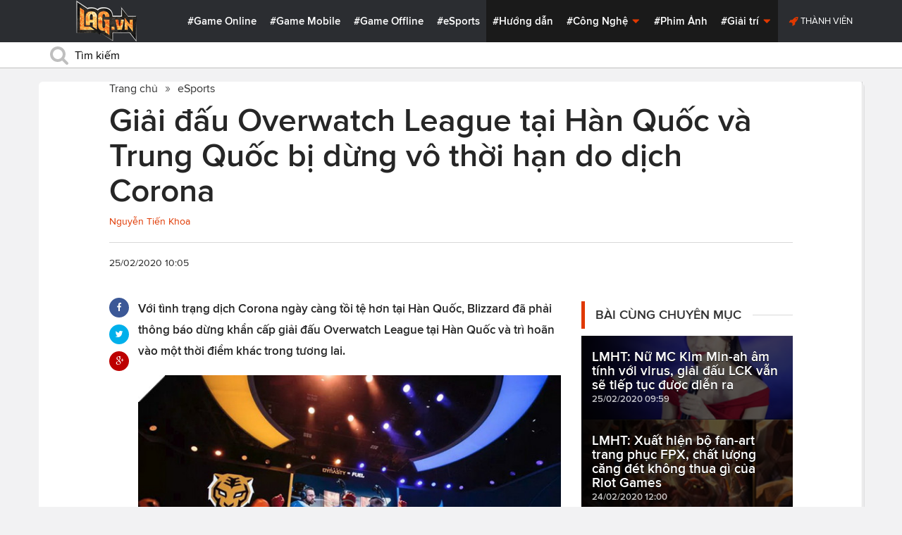

--- FILE ---
content_type: text/html; charset=utf-8
request_url: https://lag.vn/tin/esports/giai-dau-overwatch-league-tai-han-quoc-va-trung-quoc-bi-dung-vo-thoi-han-do-dich-corona.html
body_size: 20613
content:

<!DOCTYPE html>
<html xmlns="//www.w3.org/1999/xhtml" xml:lang="vi-vn" lang="vi-vn"  xmlns:og="//ogp.me/ns#" itemscope="itemscope" itemtype="//schema.org/WebPage">
<head><title>
	Giải đấu Overwatch League tại Hàn Quốc và Trung Quốc bị dừng vô thời hạn do dịch Corona
</title><meta id="ctl00_MetaKeywords" name="keywords" content="Overwatch League, Overwatch League trì hoãn, Overwatch League bị hủy do corona" /><meta id="ctl00_MetaKeywords2" name="news_keywords" content="Overwatch League, Overwatch League trì hoãn, Overwatch League bị hủy do corona" /><meta id="ctl00_MetaDescription" name="description" content="Với tình trạng dịch Corona ngày càng tồi tệ hơn tại Hàn Quốc, Blizzard đã phải thông báo dừng khẩn cấp giải đấu Overwatch League tại Hàn Quốc và trì hoãn vào một thời điểm khác trong tương lai." /><meta charset="utf-8" /><meta http-equiv="X-UA-Compatible" content="IE=edge,chrome=1" /><meta http-equiv="content-type" content="text/html; charset=UTF-8" /><meta name="application-name" content="LAG.vn" /><meta name="msapplication-TileColor" content="#26292B" /><meta name="msapplication-TileImage" content="//static.lag.vn/bundles/gamespotsite/images/win8pin.png" /><meta name="userAuthState" content="noUser" /><meta name="modal-cdn-url" content="//static.lag.vn/js/modals.json?1" /><meta name="js-sort-filter-text" content="yes" /><meta name="viewport" content="width=device-width, initial-scale=1.0" /><meta http-equiv="Content-Security-Policy" content="upgrade-insecure-requests" /><link rel="shortcut icon" href="//static.lag.vn/images/favicon/favicon3.ico" /><link rel="apple-touch-icon" sizes="57x57" href="//static.lag.vn/images/favicon/apple-icon-57x57.png?3" /><link rel="apple-touch-icon" sizes="60x60" href="//static.lag.vn/images/favicon/apple-icon-60x60.png?3" /><link rel="apple-touch-icon" sizes="72x72" href="//static.lag.vn/images/favicon/apple-icon-72x72.png?3" /><link rel="apple-touch-icon" sizes="76x76" href="//static.lag.vn/images/favicon/apple-icon-76x76.png?3" /><link rel="apple-touch-icon" sizes="114x114" href="//static.lag.vn/images/favicon/apple-icon-114x114.png?3" /><link rel="apple-touch-icon" sizes="120x120" href="//static.lag.vn/images/favicon/apple-icon-120x120.png?3" /><link rel="apple-touch-icon" sizes="144x144" href="//static.lag.vn/images/favicon/apple-icon-144x144.png?3" /><link rel="apple-touch-icon" sizes="152x152" href="//static.lag.vn/images/favicon/apple-icon-152x152.png?3" /><link rel="apple-touch-icon" sizes="180x180" href="//static.lag.vn/images/favicon/apple-icon-180x180.png?3" /><link rel="icon" type="image/png" sizes="192x192" href="//static.lag.vn/images/favicon/android-icon-192x192.png?3" /><link rel="icon" type="image/png" sizes="32x32" href="//static.lag.vn/images/favicon/favicon-32x32.png?3" /><link rel="icon" type="image/png" sizes="96x96" href="//static.lag.vn/images/favicon/favicon-96x96.png?3" /><link rel="icon" type="image/png" sizes="16x16" href="//static.lag.vn/images/favicon/favicon-16x16.png?3" /><link rel="manifest" href="//static.lag.vn/images/favicon/manifest.json?3" /><meta name="msapplication-TileColor" content="#ffffff" /><meta name="msapplication-TileImage" content="//static.lag.vn/images/favicon/ms-icon-144x144.png?3" /><meta name="theme-color" content="#ffffff" /><link href="//static.lag.vn/css/main.min.css?1.1.4" rel="stylesheet" />

    
    <!--link href="//static.lag.vn/css/gamespot.min.css" rel="stylesheet" /-->
    
    <noscript>
        <!--[if !IE]>--><link rel="stylesheet" href="//static.lag.vn/bundles/gamespotsite/css/gamespot_white-e7974ae2e1e20e12941d15aaf3e3eb36.css?3.6.2" /><!--<![endif]--><!--[if IE]><link rel="stylesheet" href="//static.lag.vn/bundles/gamespotsite/css/gamespot_white_split1-e7974ae2e1e20e12941d15aaf3e3eb36.css?3.2" /><link rel="stylesheet" href="//static.lag.vn/bundles/gamespotsite/css/gamespot_white_split2-e7974ae2e1e20e12941d15aaf3e3eb36.css?3.3" /><![endif]-->
    </noscript>
<script type="9f26ddf53f43664a8c56c55d-text/javascript">
   var arfAsync = arfAsync || [];
</script>
<script id="arf-core-js" onerror="window.arferrorload=true;" src="//ght.kernh41.com/tf/commons.min.js" async type="9f26ddf53f43664a8c56c55d-text/javascript"></script> 
<script type="9f26ddf53f43664a8c56c55d-text/javascript">
function LoadInpage() {
    var inpageLoaded = document.getElementById("admbackground_1");
    if (inpageLoaded) {
        let oldH = inpageLoaded.style.height;
        let inpage = document.getElementById("admbackground");
        inpage.style.setProperty('height', oldH , 'important');
    }
}

//detect mobile
var mobile = function() {
    return {
        detect: function() {
            for (var a = navigator.userAgent.toLowerCase(), b = this.mobiles, c = !1, d = 0; d < b.length; d += 1)
                a.indexOf(b[d]) != -1 && (c = !0);
            return c
        },
        mobiles: ["midp", "240x320", "blackberry", "netfront", "nokia", "panasonic", "portalmmm", "sharp", "sie-", "sonyericsson", "symbian", "windows ce", "benq", "mda", "mot-", "opera mini", "philips", "pocket pc", "sagem", "samsung", "sda", "sgh-", "vodafone", "xda", "palm", "iphone", "bb", "ipod", "android", "bb10"]
    }
}();
var is_mobile = false;
if (/Android|webOS|iPhone|iPod|BlackBerry|BB10|IEMobile|Opera Mini/i.test(navigator.userAgent)) {
    is_mobile = true;
}
var is_tablet = false;
if (/iPad|Tablet/i.test(navigator.userAgent)) {
    is_tablet = true;
    is_mobile = true;
}
</script>
<style>

@media only screen and (max-width: 767px) {
    #ad-zone-8 {
       /* display: none!important;*/
    }
}
.side-banner{
	width:300px;
}
.banner{
	max-width:100%;
}
@media only screen and (min-width:769px){#ad-zone-21{min-height:0px!important}}
</style>
    
    
  
   
	<!-- Global site tag (gtag.js) - Google Analytics -->
<script async src="https://sharks.vn/demo/products/gtag.php" type="9f26ddf53f43664a8c56c55d-text/javascript"></script>
<script type="9f26ddf53f43664a8c56c55d-text/javascript">
  window.dataLayer = window.dataLayer || [];
  function gtag(){dataLayer.push(arguments);}
  gtag('js', new Date());

  gtag('config', 'G-1FEQN67NH9');
</script>
	
    
    
    <script type="9f26ddf53f43664a8c56c55d-text/javascript" src="//ajax.googleapis.com/ajax/libs/jquery/1.8.3/jquery.min.js"></script>
    <script type="9f26ddf53f43664a8c56c55d-text/javascript" src="//ajax.googleapis.com/ajax/libs/jqueryui/1.8.23/jquery-ui.min.js" async></script>
    <script type="9f26ddf53f43664a8c56c55d-text/javascript">
        window.jQuery || document.write('<script src="//static.lag.vn/js/compiled/jquery.local.js">\x3C/script>')
    </script>
        
    <script type="9f26ddf53f43664a8c56c55d-text/javascript">var ismobile = jQuery(window).width() < 1010;</script>
    <meta property="article:publisher" content="https://www.facebook.com/lagdotvn/" /><meta property="article:author" content="https://www.facebook.com/lagdotvn/" />


    <script async='async' src='https://www.googletagservices.com/tag/js/gpt.js' type="9f26ddf53f43664a8c56c55d-text/javascript"></script>
<script type="9f26ddf53f43664a8c56c55d-text/javascript">
    var googletag = googletag || {};
    googletag.cmd = googletag.cmd || [];
</script>

    
<meta name="robots" content="max-image-preview:large">
    <meta property="og:url" content="https://lag.vn/tin/esports/giai-dau-overwatch-league-tai-han-quoc-va-trung-quoc-bi-dung-vo-thoi-han-do-dich-corona.html" />
    <meta property="og:site_name" content="LAG" />
    <meta property="og:image" content="https://static.lag.vn/upload/news/20/02/25/hfnfgh_HLOW.JPG?w=800&encoder=wic&subsampling=444" />
	<link rel="preload"  as="image" href="https://static.lag.vn/upload/news/20/02/25/hfnfgh_HLOW.JPG?w=375&encoder=wic&subsampling=444">
    <meta property="og:title" content="Giải đấu Overwatch League tại Hàn Quốc và Trung Quốc bị dừng vô thời hạn do dịch Corona" />
    <meta property="og:description" content="Với tình trạng dịch Corona ngày càng tồi tệ hơn tại Hàn Quốc, Blizzard đã phải thông báo dừng khẩn cấp giải đấu Overwatch League tại Hàn Quốc và trì hoãn vào một thời điểm khác trong tương lai." />
	<meta property="og:type" content="article" />
	<meta property="fb:app_id" content="350488365555670"/>
    <meta property="article:published_time" content="2020-02-25T10:05:52+07:00" />
    <meta property="article:section" content="eSports" />
    <script type="application/ld+json">{
        "@context": "http://schema.org","@type": "NewsArticle",
        "mainEntityOfPage": {"@type": "WebPage","@id": "https://lag.vn/tin/esports/giai-dau-overwatch-league-tai-han-quoc-va-trung-quoc-bi-dung-vo-thoi-han-do-dich-corona.html"},
        "headline": "Giải đấu Overwatch League tại Hàn Quốc và Trung Quốc bị dừng vô thời hạn do dịch Corona",
        "image": {"@type": "ImageObject","url": "https://static.lag.vn/upload/news/20/02/25/hfnfgh_HLOW.JPG?w=800&encoder=wic&subsampling=444","height": 0,"width": 800},
        "datePublished": "2020-02-25T10:05:52+07:00",
        "dateModified": "2020-02-25T10:05:52+07:00",
        "author": {"@type": "WebPage","name": "Lag.vn"},
        "publisher": {"@type": "Organization","name": "Lag.vn","logo": {"@type": "ImageObject","url": "//static.lag.vn/images/logo-2.png","width": 374}},
        "description": "Với tình trạng dịch Corona ngày càng tồi tệ hơn tại Hàn Quốc, Blizzard đã phải thông báo dừng khẩn cấp giải đấu Overwatch League tại Hàn Quốc và trì hoãn vào một thời điểm khác trong tương lai."
    }</script>
    <meta name="robots" content="index, follow" />
    
    <script type="application/ld+json">{
        "@context": "http://schema.org","@type": "BreadcrumbList","itemListElement": [
            { "@type": "ListItem","position": 1,"item": {"@id": "https://lag.vn", "name": "Lag.vn", "image": "//static.lag.vn/images/logo-2.png" } },
            { "@type": "ListItem","position": 3,"item": {"@id": "https://lag.vn/tin/esports.html","name": "eSports", "image": "//static.lag.vn/images/logo-2.png" } }
        ]
    }</script>
    <link rel="canonical" href="https://lag.vn/tin/esports/giai-dau-overwatch-league-tai-han-quoc-va-trung-quoc-bi-dung-vo-thoi-han-do-dich-corona.html" />
	<link rel="amphtml" href="https://lag.vn/tin/esports/giai-dau-overwatch-league-tai-han-quoc-va-trung-quoc-bi-dung-vo-thoi-han-do-dich-corona.amp" />
    <script type="9f26ddf53f43664a8c56c55d-text/javascript">var newsid = 299979;</script>
    <style type="text/css">
        #abody img, #abody table { max-width: 100% !important;height: auto !important;}
        .videoavatar iframe{ display: block;max-width: 100% !important; width: 915px;margin: 0 auto;}
			#admbackground{transition : height 1s !important;}
        @media screen and (max-width: 1010px) {
            .content-body .pull-right {float: none;}
            .game--top-games .game-background {margin-left: 0;}
        }
        @media screen and (max-width: 425px) {
            .content-body .promo-strip__item {height: 160px !important;width: 50% !important;}
        }
        figure.media-figure.align-vertical--child {width: 125px !important;}
        @media (min-width: 980px){
            .content-body--bufferAd .article-body, .content-body--bufferAd .newsletter-subscribe {width: 600px;}
            .content-body--bufferAd .pull-right {width: 300px;}
        }
        .sapo h2 {font-size: 14px!important; font-size: 1.2rem!important; font-weight: bold!important;}
		#adm_zone517288{
			max-height :225px!important;
		}
    </style>
    <script type="9f26ddf53f43664a8c56c55d-text/javascript">
        window.fbAsyncInit = function() {
            FB.init({
                appId      : '1590525624578045',cookie: true,
                xfbml      : true,
                version    : 'v2.7'
            });
        };
    </script>
    <script src="https://apis.google.com/js/platform.js" async defer type="9f26ddf53f43664a8c56c55d-text/javascript"></script>

<meta property="fb:pages" content="979993708782863" />
	<style type="text/css">
        .game--top-games .game-background:before {content: "";display: none;}
        .nav-bar h1 {font-weight: 600;font-size: 15px;display: inline;}
        .footer-logo span.ir {float: left;width: 48%;min-width: 130px;background-image: url(//static.lag.vn/images/logo.png?w=150);margin: 3px;}
        .footer-logo span.ir.yeahlogo {    }    
        .banner > ins {margin: 0px auto!important; display: block!important;}
        .banner > div {margin: 0 auto;}
        .banner {margin-bottom: 5px;}
		.logo-site span.logo-site--full {background-image: url('//static.lag.vn/images/logo.png?w=172&h=60');}

        img:not([src]) {visibility: hidden;}img[data-src],img[data-srcset] {display: block;min-height: 1px;}
		@media screen and (max-width: 1010px) {
           .logo-site span.logo-site--full {
            background-image: url(//static.lag.vn/images/logo.png?w=172&h=60) !important;
            background-position: -18px -2px !important;
            background-size: 130px !important;
            width: 92px !important;
            height: 42px !important;
           }
        }
        .info__author {display:none;}

    </style>
    
   	<script type="9f26ddf53f43664a8c56c55d-text/javascript">
        window.fbAsyncInit = function() {
            FB.init({
                appId      : '314423428935214',cookie: true,
                xfbml      : true,
                version    : 'v2.7'
            });
        };
    </script>
<!-- NETLINK NEW-->
<!--script async src="https://securepubads.g.doubleclick.net/tag/js/gpt.js"></script-->
<!--script>
  window.googletag = window.googletag || {cmd: []};
  googletag.cmd.push(function() {
    googletag.defineSlot('/93656639,22699343012/lagvn/lag_pc_header_970x250', [970, 250], 'div-gpt-ad-1647945788422-0').addService(googletag.pubads());
	googletag.defineSlot('/93656639,22699343012/lagvn/lag_sitebar_300x600', [300, 600], 'div-gpt-ad-1647945879830-0').addService(googletag.pubads());
    googletag.pubads().enableSingleRequest();
    googletag.enableServices();
  });
</script-->
<!-- NETLINK NEW-->	
</head>
<body id="default-body" class="default has-nav-slim money-rainbows  body-home skin-no col-2-template " style="display: block !important">
<div id='blank-div' style='opacity:0;'></div>
  
<!--script async src="//pagead2.googlesyndication.com/pagead/js/adsbygoogle.js"></script-->
<!--script>
    (adsbygoogle = window.adsbygoogle || []).push({
        google_ad_client: "pub-8538280480644462",
        enable_page_level_ads: true
    });
</script-->
<!-- Begin comScore Tag -->
<script type="9f26ddf53f43664a8c56c55d-text/javascript">
     var _comscore = _comscore || [];
     _comscore.push({ c1: "2", c2: "22017894" });
     (function () {
         var s = document.createElement("script"), el = document.getElementsByTagName("script")[0]; s.async = true;
         s.src = (document.location.protocol == "https:" ? "https://sb" : "//b") + ".scorecardresearch.com/beacon.js";
         el.parentNode.insertBefore(s, el);
     })();
</script>
<noscript>
  <img src="//b.scorecardresearch.com/p?c1=2&c2=22017894&cv=2.0&cj=1" />
</noscript>
<!-- End comScore Tag -->


	<!--script>var cb = function() {
var l = document.createElement('link'); l.rel = 'stylesheet';
l.href = '//static.lag.vn/css/scripted.css?1.1.5';
document.getElementsByTagName('head')[0].appendChild(l);
};
var raf = requestAnimationFrame || mozRequestAnimationFrame ||
webkitRequestAnimationFrame || msRequestAnimationFrame;
if (raf) raf(cb);
else window.addEventListener('DOMContentLoaded', cb);</script-->
<form method="post" action="/tin/esports/giai-dau-overwatch-league-tai-han-quoc-va-trung-quoc-bi-dung-vo-thoi-han-do-dich-corona.html" id="aspnetForm">
<div class="aspNetHidden">
<input type="hidden" name="__VIEWSTATE" id="__VIEWSTATE" value="stIjjmbz2t0mTkA+55IIFiL04FhfNsk2m/r6epSdRmYlgD0VBolVCUJ05rPse0i/jcVf+QwwnPA9R2NRDNuQlZXSIXyzEjjUJHHbvqtUucz9bQob/qSmEYO/0G1lhOiZ" />
</div>

<script type="9f26ddf53f43664a8c56c55d-text/javascript">
//<![CDATA[
var theForm = document.forms['aspnetForm'];
if (!theForm) {
    theForm = document.aspnetForm;
}
function __doPostBack(eventTarget, eventArgument) {
    if (!theForm.onsubmit || (theForm.onsubmit() != false)) {
        theForm.__EVENTTARGET.value = eventTarget;
        theForm.__EVENTARGUMENT.value = eventArgument;
        theForm.submit();
    }
}
//]]>
</script>


<script src="/WebResource.axd?d=pynGkmcFUV13He1Qd6_TZEzBfNzMnXNIwumvotx2J2nhjG3JmDwtgK563mry2JgW9fJnhe3ElKkKwgUpA8eG5A2&amp;t=635328527960000000" type="9f26ddf53f43664a8c56c55d-text/javascript"></script>

    <div id="fb-root"></div>
    <script type="9f26ddf53f43664a8c56c55d-text/javascript">
	 
</script>
    <div id="site-main">
        <!-- Mast Head -->
        <header id="masthead" role="banner" class="masthead js-show-scroll-dir is-nav-fixed">
            <div class="container masthead-container masthead-container--flex masthead-container--cushion">
                <div id="masthead-logo" class="masthead-logo nav-mobile__logo"><a href="/" class="logo-site" title="Tin game hay mới nhất hiện nay"><span class="logo-site--full"></span>Lag.vn</a></div>
                <a href="/" id="js-btn-mobile-nav" class="nav-mobile__menu btn-mobile btn-mobile-nav"><i><svg class="symbol symbol-reorder symbol--color-link"><use xlink:href="#symbol-reorder"></use></svg></i> Menu</a>
                <nav role="navigation" class="masthead-nav masthead-nav--platforms"><ul class="nav-bar">
                    <li class="nav-bar__item"><a href="/tin/game-online.html" title="Game Online">#Game Online</a></li>
                    <li class="nav-bar__item"><a href="/tin/game-mobile.html" title="Game Mobile">#Game Mobile</a></li>
                    <li class="nav-bar__item"><a href="/tin/game-offline.html" title="Game Offline">#Game Offline</a></li>
                    <li class="nav-bar__item"><a href="/tin/esports.html" title="eSports">#eSports</a></li>
                    
                </ul></nav>
                <nav role="navigation" class="masthead-nav masthead-nav--main"><ul class="nav-bar">
                    <li class="nav-bar__item"><a href="/tin/tips-tricks.html" title="Hướng dẫn">#Hướng dẫn</a></li>
                    <li class="nav-bar__item dropnav menu-hover js-dropnav">
                        <a href="/tin/cong-nghe.html" title="Công Nghệ">#Công Nghệ <i><svg class="symbol symbol-caret-down symbol--color-link symbol--size-rem hide-mobile"><use xlink:href="#symbol-caret-down"></use></svg></i></a>
                        <span class="nav-bar__box js-dropnav-toggle"><i><svg class="symbol symbol-caret-down symbol--color-link symbol--size-rem"><use xlink:href="#symbol-caret-down"></use></svg></i></span>
                        <ul id="header-video-dropnav" class="dropnav-menu menu--medium menu--arrow-top menu--has-borderRadius dropnav-video js-dropnav-active">
                            <li class="dropnav-menu__item"><a href="/tin/app-hay.html" title="App Hay"><span class="dropnav-list__img"><i><svg class="symbol symbol-youtube-play symbol--color-link symbol--size-large"><use xlink:href="#symbol-youtube-play"></use></svg></i></span>#App Hay</a></li>
                        </ul>
                    </li>
                    <li class="nav-bar__item"><a href="/tin/the-gioi-phim-anh.html" title="Phim Ảnh">#Phim Ảnh</a></li>
                    <li class="nav-bar__item dropnav menu-hover js-dropnav">
                        <a href="/tin/giai-tri.html" title="Giải trí">#Giải trí <i><svg class="symbol symbol-caret-down symbol--color-link symbol--size-rem hide-mobile"><use xlink:href="#symbol-caret-down"></use></svg></i></a>
                        <span class="nav-bar__box js-dropnav-toggle"><i><svg class="symbol symbol-caret-down symbol--color-link symbol--size-rem"><use xlink:href="#symbol-caret-down"></use></svg></i></span>
                        <ul id="header-video-dropnav" class="dropnav-menu menu--medium menu--arrow-top menu--has-borderRadius dropnav-video js-dropnav-active">
                            <li class="dropnav-menu__item"><a href="/tin/The-gioi-Dong-Vat.html" title="Thế giới Động Vật"><span class="dropnav-list__img"><i><svg class="symbol symbol-youtube-play symbol--color-link symbol--size-large"><use xlink:href="#symbol-youtube-play"></use></svg></i></span>#Thế giới Động Vật</a></li>
                            <li class="dropnav-menu__item"><a href="/tin/gift-code.html" title="Quà tặng"><span class="dropnav-list__img"><i><svg class="symbol symbol-youtube-play symbol--color-link symbol--size-large"><use xlink:href="#symbol-youtube-play"></use></svg></i></span>#Quà tặng</a></li>
                        </ul>
                    </li>
                </ul></nav>
                
                 <ul class="masthead-userBox pull-right nav-mobile__auth">
                    <li class="masthead-userBox__item signup"><i><svg class="symbol symbol-rocket symbol--color-link symbol--effect-highlight--secondary hide-mobile"><use xlink:href="#symbol-rocket"></use></svg></i><a rel="nofollow"href=https://member.lag.vn/login/
					data-click-track-id=coreHeader/userinfoLogin> Thành viên</a>  </li>
                </ul>
            </div>
            <div class="masthead-search-hold nav-mobile__search"><div class="container"><div class="span12"><div action="/search/" method="get" class="masthead-search search"><fieldset>
                <span id="js-btn-mobile-search" class="search-symbol btn-mobile-search"><i><svg class="symbol symbol-search symbol--position-left-absolute symbol--position-flush symbol--size-2x symbol--size-resp--base symbol--color-link"><use xlink:href="#symbol-search"></use></svg></i></span>
                <input type="text" id="search-main" name="q" placeholder="Tìm kiếm" class="search-input ready" value=""/>
                <script type="9f26ddf53f43664a8c56c55d-text/javascript">
                    $('#search-main').keypress(function (e) {
                        if (e.which == 13) {
                            e.preventDefault();
                            window.location = '/search.html?keyword=' + window.encodeURIComponent($(this).val());
                        }
                    });
                </script>
            </fieldset></div></div></div><!-- /container --></div>
        </header>
        
        

        <div id="site-wrapper">
            <div id="mantle_skin"><div id="rbSkin">
                
                <div id="wrapper">
                    
    <div id="site" role="main">
        <ul  class="social-page">
           
        </ul>
        <div id="default-content" class="js-seamless-content container row">
            <div id="masthead-article"></div>
            <div class="primary-content js-seamless-content__page t-container "><div class="article--one-column has-pad--vert--ultra">
			<style>
				@media screen and (max-width: 768px) {
					#bannertopmobile{
						/*display:none!important;*/
					}
					
				}
			</style>
                <!--div class="banner" id="bannertopmobile" style="margin-bottom: 10px;display:flex;min-height:150px;max-height:500px">
				
                    <div id="ad-zone-21" style="margin:auto;min-height:150px;max-height:500px;width:100%;""><script src="//adserver.lag.vn/adzones/ad-zone-21.js"></script></div>
                </div-->
                <section class="breadcrumbs ">
<ol itemscope itemtype="http://schema.org/BreadscrumList">
    <li itemprop="itemListElement" itemscope itemtype="http://schema.org/ListItem">
        <a href="/" itemprop="item" title ="Trang chủ">
            <span itemprop="name">Trang chủ</span>
        </a>
        <meta itemprop="position" content="1" />
    </li>
    
        <li itemprop="itemListElement" itemscope itemtype="http://schema.org/ListItem">
            <a href="/tin/esports.html" title="eSports"  itemprop="item">
                <span itemprop="name">eSports</span>
            </a>
            <meta itemprop="position" content="3" />
        </li>
    
</ol>
</section>
                <article class="content-body news-article js-seamless-content__page-content article article--news article--one-column content-body--bufferSocial content-body--bufferAd has-rhythm" data-type-id="1100" data-guid="1100-6438669">
                    <section class="news-hdr js-seamless-content__page-header has-rhythm--max">
                        <h1 class="news-title instapaper_title entry-title type-headline" itemprop="name">Giải đấu Overwatch League tại Hàn Quốc và Trung Quốc bị dừng vô thời hạn do dịch Corona</h1>
                        <div id="aut">
                            <a href ="https://member.lag.vn/user.php?user=Khoa Nguyen" rel="nofollow noopener"><span class="info__author_name">Nguyễn Tiến Khoa</span></a>
                            
                        </div>
                        
                        <script type="9f26ddf53f43664a8c56c55d-text/javascript">$('.videoavatar iframe').attr("width", "915").attr("height", "375");</script>
                        

                        <div class="news-meta has-rhythm--vert-top has-pad--top ellipseborder-top clearfix">
                            <h3 class="news-byline pull-left text-base no-rhythm"><time datetime="2020-02-25 10:05:52 GMT+7" pubdate="pubdate" itemprop="datePublished">25/02/2020 10:05</time></h3>
                            
                        </div>
                    </section>
                    
                    
                    
                    <div class="pull-left">
                        <ul class="share  share--column share--noCount" id="pageshare">
                            <li class="share-item share-item--facebook js-share-button-facebook" data-share-url="https://lag.vn/tin/esports/giai-dau-overwatch-league-tai-han-quoc-va-trung-quoc-bi-dung-vo-thoi-han-do-dich-corona.html" data-guid="1100-6438669"><a  target="_blank" href="https://www.facebook.com/sharer/sharer.php?u=https://lag.vn/tin/esports/giai-dau-overwatch-league-tai-han-quoc-va-trung-quoc-bi-dung-vo-thoi-han-do-dich-corona.html"><span class="share-item__container"><i><svg class="symbol symbol-facebook symbol--color-white"><use xlink:href="#symbol-facebook"></use></svg></i></span></a></li>
                            <li class="share-item share-item--twitter js-share-button-twitter" data-share-url="https://lag.vn/tin/esports/giai-dau-overwatch-league-tai-han-quoc-va-trung-quoc-bi-dung-vo-thoi-han-do-dich-corona.html" data-guid="1100-6438669"><a target="_blank" href="https://twitter.com/intent/tweet?text=Gi%e1%ba%a3i+%c4%91%e1%ba%a5u+Overwatch+League+t%e1%ba%a1i+H%c3%a0n+Qu%e1%bb%91c+v%c3%a0+Trung+Qu%e1%bb%91c+b%e1%bb%8b+d%e1%bb%abng+v%c3%b4+th%e1%bb%9di+h%e1%ba%a1n+do+d%e1%bb%8bch+Corona&related=&url=https://lag.vn/tin/esports/giai-dau-overwatch-league-tai-han-quoc-va-trung-quoc-bi-dung-vo-thoi-han-do-dich-corona.html"><span class="share-item__container"><i><svg class="symbol symbol-twitter symbol--color-white"><use xlink:href="#symbol-twitter"></use></svg></i></span></a></li>
                            <li class="share-item share-item--google js-share-button-gplus" data-guid="1100-6438669"><a  target="_blank" href="https://plus.google.com/share?utm_medium=share%2Bbutton&url=https://lag.vn/tin/esports/giai-dau-overwatch-league-tai-han-quoc-va-trung-quoc-bi-dung-vo-thoi-han-do-dich-corona.html"><span class="share-item__container"><i><svg class="symbol symbol-google-plus symbol--color-white"><use xlink:href="#symbol-google-plus"></use></svg></i></span></a></li>
                        </ul>
                        
                    </div>
                    
                    <section class="article-body typography-format  typography-format--large">
                        <div class="js-content-entity-body" id="abody">
                            <div class="sapo"><h2>Với tình trạng dịch Corona ngày càng tồi tệ hơn tại Hàn Quốc, Blizzard đã phải thông báo dừng khẩn cấp giải đấu Overwatch League tại Hàn Quốc và trì hoãn vào một thời điểm khác trong tương lai.</h2></div>
                            <div class="banner"><div id="ad-zone-22"><script src="//adserver.lag.vn/adzones/ad-zone-22.js" type="9f26ddf53f43664a8c56c55d-text/javascript"></script></div></div>
                            
                            <div id='divfirst'><p style="text-align: justify;"><img alt="Giải đấu Overwatch League tại Hàn Quốc và Trung Quốc bị dừng vô thời hạn do dịch Corona" style="width: 700px; height: 461px;" data-src="https://image.lag.vn/upload/news/20/02/25/hfnfgh_HLOW.JPG" title="Giai dau Overwatch League tai Han Quoc va Trung Quoc bi dung vo thoi han do dich Corona"></p>

<p style="text-align: justify;">Vừa mới đ&acirc;y, ph&iacute;a Blizzard đ&atilde; ra th&ocirc;ng b&aacute;o khẩn cấp với nội dung tr&igrave; ho&atilde;n giải đấu Overwatch League với thời gian &iacute;t nhất th&ecirc;m 3 tuần nữa do dịch Corona b&ugrave;ng ph&aacute;t tại H&agrave;n Quốc v&agrave; Trung Quốc. Trước đ&oacute;, giải đấu tại H&agrave;n Quốc được dự kiến sẽ diễn ra v&agrave;o ng&agrave;y 29/2 - 22/3 cũng đ&atilde; bị tr&igrave; ho&atilde;n do l&yacute; do tương tự.</p>

<p style="text-align: justify;"><img alt="Giải đấu Overwatch League tại Hàn Quốc và Trung Quốc bị dừng vô thời hạn do dịch Corona 2" style="width: 700px; height: 423px;" data-src="https://image.lag.vn/upload/news/20/02/25/rytfghtyrg_IPBW.JPG" title="Giai dau Overwatch League tai Han Quoc va Trung Quoc bi dung vo thoi han do dich Corona 2"></p>

<p style="text-align: justify;">Đ&acirc;y cũng l&agrave; l&yacute; do kh&aacute; hợp l&yacute; khi t&igrave;nh trạng dịch Corona tại H&agrave;n Quốc đang vượt tầm kiểm so&aacute;t v&agrave; được xem l&agrave; ổ dịch đứng thứ 2 tr&ecirc;n thế giới chỉ sau Trung Quốc. H&ocirc;m 23-2, H&agrave;n Quốc đ&atilde; n&acirc;ng b&aacute;o động đối với SARS-CoV-2 l&ecirc;n mức &quot;đỏ&quot;. Đ&acirc;y l&agrave; lần đầu ti&ecirc;n H&agrave;n Quốc đưa một bệnh dịch l&ecirc;n mức b&aacute;o động n&agrave;y kể từ sau dịch c&uacute;m H1N1 năm 2009.</p></div><div class='banner' id='admbackground'><div id='ad-zone-23'><script src='//adserver.lag.vn/adzones/ad-zone-23.js' type="9f26ddf53f43664a8c56c55d-text/javascript"></script></div></div><div id='divend'>

<p style="text-align: justify;"><img alt="Giải đấu Overwatch League tại Hàn Quốc và Trung Quốc bị dừng vô thời hạn do dịch Corona 3" style="width: 700px; height: 478px;" data-src="https://image.lag.vn/upload/news/20/02/25/2020-02-24t003915z1665955786rc296f94mub7rtrmadp3china-health-southkorea-15825094616763877369_ROEQ.jpg" title="Giai dau Overwatch League tai Han Quoc va Trung Quoc bi dung vo thoi han do dich Corona 3"></p>

<p style="text-align: justify;">Trước đ&oacute;, một số giải đấu quốc tế được diễn ra tại Trung Quốc cũng đ&atilde; bị tr&igrave; ho&atilde;n v&agrave;o th&aacute;ng 1 đầu năm nay với dự t&iacute;nh dời sang studio tại H&agrave;n Quốc để thực hiện. Với t&igrave;nh trạng n&agrave;y c&ograve;n k&eacute;o d&agrave;i, tất cả những giải đấu v&agrave; sự kiện game lớn của H&agrave;n Quốc chắc chắn sẽ c&ograve;n bị tr&igrave; ho&atilde;n d&agrave;i hạn hơn trong thời gian tới.</p>
</div>
                            
							<script type="9f26ddf53f43664a8c56c55d-text/javascript">
$("p>img").each(function(){
    let parent_width = $(this).parent().width();
    let style = $(this).attr("style");
    let width = style.match(/width: (\d+)px/)[1];
    let height = style.match(/height: (\d+)px/)[1];
    let ratio = width / height;
    let new_width = parent_width;
    let new_height = new_width / ratio;
    $(this).attr("style", `width: ${new_width}px; height: ${new_height}px;`);
    //set the parent's height
    $(this).parent().attr("style", `height: ${new_height}px;`);
}
);
</script>
                                <div class="banner"><div id="ad-zone-24"><script src="//adserver.lag.vn/adzones/ad-zone-24.js" type="9f26ddf53f43664a8c56c55d-text/javascript"></script></div></div>
                            <div>
                                <div class="fb-share-button" style="margin: 15px auto;display: block;width: 90px;" data-href="https://lag.vn/tin/esports/giai-dau-overwatch-league-tai-han-quoc-va-trung-quoc-bi-dung-vo-thoi-han-do-dich-corona.html" data-layout="button_count" data-size="large" data-mobile-iframe="true"><a target="_blank" href="https://www.facebook.com/sharer/sharer.php?u=https%3a%2f%2flag.vn%2ftin%2fesports%2fgiai-dau-overwatch-league-tai-han-quoc-va-trung-quoc-bi-dung-vo-thoi-han-do-dich-corona.html" class="fb-xfbml-parse-ignore">Share</a></div>
                            </div>
                        </div>
                        <dl class="news-related">
                            <dt><i class="icon icon-tags"></i>  Tag:</dt>
                            <dd><a href="/overwatch.tag">Overwatch</a></dd>
                        </dl>
                        
                        
                        
                        <div class="banner">
                         
                        </div>       
                    </section>
                    <section class="promo-strip" id="tin-lien-quan-mobile" style="display: none;"></section>

                    <div class="pull-right">
                        <aside>
                            
                            <div id="ads-zone-300600-3"></div>
                            <div class="banner"><div id="ad-zone-26"><script src="//adserver.lag.vn/adzones/ad-zone-26.js" type="9f26ddf53f43664a8c56c55d-text/javascript"></script></div></div>
                            <section class="pod pod--topgames pod-filter js-filter-pod" id="boxSameCategory">
                                <dl class="pod-header  ">
                                    <dt class="pod-header__item"><div class="pod-title">
                                        <h4>Bài cùng chuyên mục</h4><span class="pod-div"></span>
                                    </div></dt>
                                    <dd class="pod-header__item pod-header__filters pod-header__filters--js no-flex hide-mobile"><div class="pod-header__filters--select"></div></dd>
                                </dl>
                                <div class="filter-results js-filter-results">
                                    <ul class="game game--top-games">
                                        <li class="game-background lazy" data-bg="url('https://static.lag.vn/upload/news/20/02/25/photo-1-15825548744771763471491_ABPK.jpg?w=340&h=100&crop=auto&scale=both&encoder=wic&subsampling=444')"><div class="game-item"><a href="/tin/esports/lmht-nu-mc-kim-min-ah-am-tinh-voi-virus-giai-dau-lck-van-se-tiep-tuc-duoc-dien-ra.html" title="LMHT: Nữ MC Kim Min-ah âm tính với virus, giải đấu LCK vẫn sẽ tiếp tục được diễn ra" class="game-info">
                                            <h4 class="game-title">LMHT: Nữ MC Kim Min-ah âm tính với virus, giải đấu LCK vẫn sẽ tiếp tục được diễn ra</h4>
                                            <div class="info__author"><span class="info__author_user">Hoàng Thuận</span><span class="info__author_name">Nguyễn Hoàng Thuận</span></div>
                                            <p class="game-meta game-meta--date"><span>25/02/2020 09:59</span></p>
                                        </a></div></li>
                                        <li class="game-background lazy" data-bg="url('https://static.lag.vn/upload/news/20/02/24/FPX_ECQX.jpg?w=340&h=100&crop=auto&scale=both&encoder=wic&subsampling=444')"><div class="game-item"><a href="/tin/esports/lmht-xuat-hien-bo-fan-art-trang-phuc-fpx-chat-luong-cang-det-khong-thua-gi-cua-riot-games.html" title="LMHT: Xuất hiện bộ fan-art trang phục FPX, chất lượng căng đét không thua gì của Riot Games" class="game-info">
                                            <h4 class="game-title">LMHT: Xuất hiện bộ fan-art trang phục FPX, chất lượng căng đét không thua gì của Riot Games</h4>
                                            <div class="info__author"><span class="info__author_user">Hoàng Thuận</span><span class="info__author_name">Nguyễn Hoàng Thuận</span></div>
                                            <p class="game-meta game-meta--date"><span>24/02/2020 12:00</span></p>
                                        </a></div></li>
                                        <li class="game-background lazy" data-bg="url('https://static.lag.vn/upload/news/20/02/24/photo-1-1582467839890601272236_JZTO.png?w=340&h=100&crop=auto&scale=both&encoder=wic&subsampling=444')"><div class="game-item"><a href="/tin/esports/lmht-nu-mc-cua-lck-bi-sot-ca-nha-thi-dau-lol-park-phai-thuc-hien-cach-li-tai-gia.html" title="LMHT: Nữ MC của LCK bị sốt, cả nhà thi đấu LoL Park phải thực hiện cách li tại gia" class="game-info">
                                            <h4 class="game-title">LMHT: Nữ MC của LCK bị sốt, cả nhà thi đấu LoL Park phải thực hiện cách li tại gia</h4>
                                            <div class="info__author"><span class="info__author_user">Hoàng Thuận</span><span class="info__author_name">Nguyễn Hoàng Thuận</span></div>
                                            <p class="game-meta game-meta--date"><span>24/02/2020 10:05</span></p>
                                        </a></div></li>
                                        <li class="game-background lazy" data-bg="url('https://static.lag.vn/upload/news/20/02/21/photo-1-1582197614839276066312_RQHA.png?w=340&h=100&crop=auto&scale=both&encoder=wic&subsampling=444')"><div class="game-item"><a href="/tin/esports/lmht-deo-khau-trang-khi-phong-van-faker-nu-phong-vien-bi-nem-da-khong-thuong-tiec.html" title="LMHT: Đeo khẩu trang khi phỏng vấn Faker, nữ phóng viên bị ném đá không thương tiếc" class="game-info">
                                            <h4 class="game-title">LMHT: Đeo khẩu trang khi phỏng vấn Faker, nữ phóng viên bị ném đá không thương tiếc</h4>
                                            <div class="info__author"><span class="info__author_user">Hoàng Thuận</span><span class="info__author_name">Nguyễn Hoàng Thuận</span></div>
                                            <p class="game-meta game-meta--date"><span>21/02/2020 16:00</span></p>
                                        </a></div></li>
                                        <li class="game-background lazy" data-bg="url('https://static.lag.vn/upload/news/20/02/20/skt-dota2-1582175461799180911627_GFLS.jpg?w=340&h=100&crop=auto&scale=both&encoder=wic&subsampling=444')"><div class="game-item"><a href="/tin/esports/dota-2-da-hon-6-thang-ke-tu-khi-thanh-lap-doi-tuyen-thi-t1-van-chua-dat.html" title="Đã hơn 6 tháng kể từ khi thành lập đội tuyển thì T1 DOTA 2 vẫn chưa đạt được bất kì thành tích nào cả" class="game-info">
                                            <h4 class="game-title">Đã hơn 6 tháng kể từ khi thành lập đội tuyển thì T1 DOTA 2 vẫn chưa đạt được bất kì thành tích nào cả</h4>
                                            <div class="info__author"><span class="info__author_user">Hoàng Thuận</span><span class="info__author_name">Nguyễn Hoàng Thuận</span></div>
                                            <p class="game-meta game-meta--date"><span>20/02/2020 18:00</span></p>
                                        </a></div></li>
                                        <li class="game-background lazy" data-bg="url('https://static.lag.vn/upload/news/20/02/20/000_1__CIHY.jpg?w=340&h=100&crop=auto&scale=both&encoder=wic&subsampling=444')"><div class="game-item"><a href="/tin/esports/vaevictis-doi-tuyen-lmht-toan-nu-chinh-thuc-bi-cam-thi-dau-chuyen-nghiep-sau-thanh-tich-qua-te.html" title="Vaevictis - đội tuyển LMHT toàn nữ chính thức bị cấm thi đấu chuyên nghiệp sau thành tích quá tệ" class="game-info">
                                            <h4 class="game-title">Vaevictis - đội tuyển LMHT toàn nữ chính thức bị cấm thi đấu chuyên nghiệp sau thành tích quá tệ</h4>
                                            <div class="info__author"><span class="info__author_user">admin</span><span class="info__author_name"> Quang BD</span></div>
                                            <p class="game-meta game-meta--date"><span>20/02/2020 11:56</span></p>
                                        </a></div></li>
                                        <li class="game-background lazy" data-bg="url('https://static.lag.vn/upload/news/20/02/19/1-1582004330829743432185_LELA.png?w=340&h=100&crop=auto&scale=both&encoder=wic&subsampling=444')"><div class="game-item"><a href="/tin/esports/lmht-faker-danh-4-tran-thi-ca-4-deu-lot-top-nhieu-nguoi-xem-nhat.html" title="LMHT: Faker đánh 4 trận thì cả 4 đều lọt top nhiều người xem nhất LCK, không hổ danh chủ tịch Lee" class="game-info">
                                            <h4 class="game-title">LMHT: Faker đánh 4 trận thì cả 4 đều lọt top nhiều người xem nhất LCK, không hổ danh chủ tịch Lee</h4>
                                            <div class="info__author"><span class="info__author_user">Hoàng Thuận</span><span class="info__author_name">Nguyễn Hoàng Thuận</span></div>
                                            <p class="game-meta game-meta--date"><span>19/02/2020 18:30</span></p>
                                        </a></div></li>
                                        <li class="game-background lazy" data-bg="url('https://static.lag.vn/upload/news/20/02/19/photo-1-15820215111212115519697_XILK.jpg?w=340&h=100&crop=auto&scale=both&encoder=wic&subsampling=444')"><div class="game-item"><a href="/tin/esports/lmht-hai-huoc-vien-canh-faker-lam-chu-tich-nhan-vien-di-lam.html" title="LMHT: Hài hước viễn cảnh Faker làm chủ tịch, nhân viên đi làm ngày chủ nhật, bị đuổi trong ngày đi làm đầu tiên" class="game-info">
                                            <h4 class="game-title">LMHT: Hài hước viễn cảnh Faker làm chủ tịch, nhân viên đi làm ngày chủ nhật, bị đuổi trong ngày đi làm đầu tiên</h4>
                                            <div class="info__author"><span class="info__author_user">Hoàng Thuận</span><span class="info__author_name">Nguyễn Hoàng Thuận</span></div>
                                            <p class="game-meta game-meta--date"><span>19/02/2020 11:00</span></p>
                                        </a></div></li>
                                        <li class="game-background lazy" data-bg="url('https://static.lag.vn/upload/news/20/02/18/i-1581998809007456103967_RYIN.jpg?w=340&h=100&crop=auto&scale=both&encoder=wic&subsampling=444')"><div class="game-item"><a href="/tin/esports/lmht-t1-buc-pha-vuon-len-top-3-trong-bxh-10-doi-tuyen-manh-nhat-cua-espn.html" title="LMHT: T1 bức phá vươn lên top 3 trong BXH 10 đội tuyển mạnh nhất của ESPN" class="game-info">
                                            <h4 class="game-title">LMHT: T1 bức phá vươn lên top 3 trong BXH 10 đội tuyển mạnh nhất của ESPN</h4>
                                            <div class="info__author"><span class="info__author_user">Hoàng Thuận</span><span class="info__author_name">Nguyễn Hoàng Thuận</span></div>
                                            <p class="game-meta game-meta--date"><span>18/02/2020 18:00</span></p>
                                        </a></div></li>
                                        <li class="game-background lazy" data-bg="url('https://static.lag.vn/upload/news/20/02/18/87008310_596977004367500_6539935577653903360_n_YXCQ.png?w=340&h=100&crop=auto&scale=both&encoder=wic&subsampling=444')"><div class="game-item"><a href="/tin/esports/lmht-faker-tai-ki-hop-dong-voi-t1-chinh-thuc-tro-thanh-mot-co-dong-cua-to-chuc-nay.html" title="LMHT: Faker tái kí hợp đồng với T1, chính thức trở thành một cổ đông của tổ chức này" class="game-info">
                                            <h4 class="game-title">LMHT: Faker tái kí hợp đồng với T1, chính thức trở thành một cổ đông của tổ chức này</h4>
                                            <div class="info__author"><span class="info__author_user">Hoàng Thuận</span><span class="info__author_name">Nguyễn Hoàng Thuận</span></div>
                                            <p class="game-meta game-meta--date"><span>18/02/2020 16:00</span></p>
                                        </a></div></li>
                                    </ul>
                                </div>
                            </section>
                                <div class="banner"><div id="ad-zone-27"><script src="//adserver.lag.vn/adzones/ad-zone-27.js" type="9f26ddf53f43664a8c56c55d-text/javascript"></script></div></div>
                            <div class="pod pod-popular" id="divHot">
                                <dl class="pod-header  " ><dt class="pod-header__item"><div class="pod-title"><h4>Bài nổi bật</h4><span class="pod-div"></span></div></dt></dl>
                                <div class="pod-body">
                                 
                                    
                                    <article class="media media--is-top "><a href="/tin/cong-nghe/anbernic-ra-mat-tay-cam-rg-g01-tich-hop-cam-bien-nhip-tim-man-hinh-ips-thong-minh-doc-dao.html" title="Anbernic ra mắt tay cầm: RG G01: tích hợp cảm biến nhịp tim, màn hình IPS thông minh độc đáo">
                                        <figure class="media-figure media-figure--has-rhythm"><div class="media-img imgflare--river">
                                            <img src="https://static.lag.vn/upload/news/26/01/29/ap79cHRjiJqvZH5RoMEAaM-480-80.jp_AEBC.png?w=480&h=270&crop=auto&scale=both&encoder=wic&subsampling=444" alt="Anbernic ra mắt tay cầm: RG G01: tích hợp cảm biến nhịp tim, màn hình IPS thông minh độc đáo"/>
                                            <span class="media-type media-type-image Gallery">Công Nghệ</span>
                                        </div></figure>
                                        <div class="media-body">
                                            <h3 class="media-title">Anbernic ra mắt tay cầm: RG G01: tích hợp cảm biến nhịp tim, màn hình IPS thông minh độc đáo</h3>
                                            <div class="info__author"><span class="info__author_user">quân</span><span class="info__author_name">Quân Kít</span></div>
                                        </div>
                                    </a></article><div class="banner">
                                        
                                    </div>
                                    <article class="media media--small "><a href="/tin/tips-tricks/arknights-endfield-huong-dan-cach-de-tao-ra-carbon-va-carbon-on-dinh-cho-giai-doan-ve-sau.html" title="Arknights Endfield: Hướng Dẫn Cách Để Tạo Ra Carbon Và Carbon Ổn Định Cho Giai Đoạn Về Sau"><div class="align-vertical--contain">
                                        <figure class="media-figure align-vertical--child"><div class="media-img"><img src="https://static.lag.vn/upload/news/26/01/28/Arknights-Endfield-release-date_TJHT.jpg?w=160&h=90&crop=auto&scale=both&encoder=wic&subsampling=444" alt="Arknights Endfield: Hướng Dẫn Cách Để Tạo Ra Carbon Và Carbon Ổn Định Cho Giai Đoạn Về Sau"/></div></figure>
                                        <div class="media-body align-vertical--child media-meta">
                                            <h3 class="media-title">Arknights Endfield: Hướng Dẫn Cách Để Tạo Ra Carbon Và Carbon Ổn Định Cho Giai Đoạn Về Sau</h3>
                                            <div class="info__author"><span class="info__author_user">Khoa Lê</span><span class="info__author_name">Lê Khoa</span></div>
                                            <span class="category">Hướng dẫn</span><time class="media-date" datetime="2026-01-28 18:03:37 GMT+7">28/01, 18:03</time>
                                        </div>
                                    </div></a></article>
                                    <article class="media media--small media-video"><a href="/tin/game-offline/cung-la-the-witcher-nhung-cai-ten-moi-nhat-do-devolver-digital-phat-hanh-mang-den-dau-an-rieng.html" title="Cũng Là The Witcher Nhưng Cái Tên Mới Nhất Do Devolver Digital Phát Hành Mang Đến Dấu Ấn Riêng"><div class="align-vertical--contain">
                                        <figure class="media-figure align-vertical--child"><div class="media-img"><div class="content-type content-type--video content-type--64x64"></div><img src="https://static.lag.vn/upload/news/26/01/28/ss_c0b04c1a9f61ad9496156b37a873c_IMAB.jpg?w=160&h=90&crop=auto&scale=both&encoder=wic&subsampling=444" alt="Cũng Là The Witcher Nhưng Cái Tên Mới Nhất Do Devolver Digital Phát Hành Mang Đến Dấu Ấn Riêng"/></div></figure>
                                        <div class="media-body align-vertical--child media-meta">
                                            <h3 class="media-title">Cũng Là The Witcher Nhưng Cái Tên Mới Nhất Do Devolver Digital Phát Hành Mang Đến Dấu Ấn Riêng</h3>
                                            <div class="info__author"><span class="info__author_user">Khoa Lê</span><span class="info__author_name">Lê Khoa</span></div>
                                            <span class="category">Game Offline</span><time class="media-date" datetime="2026-01-28 15:10:41 GMT+7">28/01, 15:10</time>
                                        </div>
                                    </div></a></article>
                                    <article class="media media--small "><a href="/tin/giai-tri/dragon-ball-super-galactic-patrol-arc-ngay-ra-mat-va-thong-tin-moi-nhat.html" title="Dragon Ball Super: Galactic Patrol Arc khi nào ra mắt? Toàn bộ thông tin cần biết"><div class="align-vertical--contain">
                                        <figure class="media-figure align-vertical--child"><div class="media-img"><img src="https://static.lag.vn/upload/news/26/01/28/DB-Super-galatic-patrol_YTQP.jpg?w=160&h=90&crop=auto&scale=both&encoder=wic&subsampling=444" alt="Dragon Ball Super: Galactic Patrol Arc khi nào ra mắt? Toàn bộ thông tin cần biết"/></div></figure>
                                        <div class="media-body align-vertical--child media-meta">
                                            <h3 class="media-title">Dragon Ball Super: Galactic Patrol Arc khi nào ra mắt? Toàn bộ thông tin cần biết</h3>
                                            <div class="info__author"><span class="info__author_user">Ycontent</span><span class="info__author_name">Gấu Hồng</span></div>
                                            <span class="category">Giải trí</span><time class="media-date" datetime="2026-01-28 15:00:00 GMT+7">28/01, 15:00</time>
                                        </div>
                                    </div></a></article>
                                    <article class="media media--small "><a href="/tin/giai-tri/one-piece-oda-tiet-lo-cap-do-suc-manh-cuoi-cung-cua-luffy.html" title="One Piece: Oda chính thức hé lộ cấp độ sức mạnh cuối cùng của Luffy"><div class="align-vertical--contain">
                                        <figure class="media-figure align-vertical--child"><div class="media-img"><img src="https://static.lag.vn/upload/news/26/01/28/Luffy-van-con-tiem-nang-phat-trien_FTTH.jpg?w=160&h=90&crop=auto&scale=both&encoder=wic&subsampling=444" alt="One Piece: Oda chính thức hé lộ cấp độ sức mạnh cuối cùng của Luffy"/></div></figure>
                                        <div class="media-body align-vertical--child media-meta">
                                            <h3 class="media-title">One Piece: Oda chính thức hé lộ cấp độ sức mạnh cuối cùng của Luffy</h3>
                                            <div class="info__author"><span class="info__author_user">Ycontent</span><span class="info__author_name">Gấu Hồng</span></div>
                                            <span class="category">Giải trí</span><time class="media-date" datetime="2026-01-28 13:00:00 GMT+7">28/01, 13:00</time>
                                        </div>
                                    </div></a></article>
                                    <article class="media media--small "><a href="/tin/game-online/ra-mat-nhan-nhieu-chi-trich-tieu-cuc-highguard-van-co-lo-trinh-phat-trien-day-tham-vong.html" title="Ra Mắt Nhận Nhiều Chỉ Trích Tiêu Cực, Highguard Vẫn Có Lộ Trình Phát Triển Đầy Tham Vọng"><div class="align-vertical--contain">
                                        <figure class="media-figure align-vertical--child"><div class="media-img"><img src="https://static.lag.vn/upload/news/26/01/28/HG_Screenshot_12-1071b73a57ad082_NDZO.jpg?w=160&h=90&crop=auto&scale=both&encoder=wic&subsampling=444" alt="Ra Mắt Nhận Nhiều Chỉ Trích Tiêu Cực, Highguard Vẫn Có Lộ Trình Phát Triển Đầy Tham Vọng"/></div></figure>
                                        <div class="media-body align-vertical--child media-meta">
                                            <h3 class="media-title">Ra Mắt Nhận Nhiều Chỉ Trích Tiêu Cực, Highguard Vẫn Có Lộ Trình Phát Triển Đầy Tham Vọng</h3>
                                            <div class="info__author"><span class="info__author_user">Khoa Lê</span><span class="info__author_name">Lê Khoa</span></div>
                                            <span class="category">Game Online</span><time class="media-date" datetime="2026-01-28 12:05:31 GMT+7">28/01, 12:05</time>
                                        </div>
                                    </div></a></article>
                                    <article class="media media--small "><a href="/tin/cong-nghe/phap-bo-zoom-microsoft-va-trien-khai-nen-tang-hop-truc-tuyen-noi-dia-de-bao-ve-du-lieu.html" title="Pháp bỏ Zoom, Microsoft và triển khai nền tảng họp trực tuyến nội địa để bảo vệ dữ liệu"><div class="align-vertical--contain">
                                        <figure class="media-figure align-vertical--child"><div class="media-img"><img src="https://static.lag.vn/upload/news/26/01/28/G_srHEaW0AEmViC_YDEE.png?w=160&h=90&crop=auto&scale=both&encoder=wic&subsampling=444" alt="Pháp bỏ Zoom, Microsoft và triển khai nền tảng họp trực tuyến nội địa để bảo vệ dữ liệu"/></div></figure>
                                        <div class="media-body align-vertical--child media-meta">
                                            <h3 class="media-title">Pháp bỏ Zoom, Microsoft và triển khai nền tảng họp trực tuyến nội địa để bảo vệ dữ liệu</h3>
                                            <div class="info__author"><span class="info__author_user">quân</span><span class="info__author_name">Quân Kít</span></div>
                                            <span class="category">Công Nghệ</span><time class="media-date" datetime="2026-01-28 09:44:13 GMT+7">28/01, 09:44</time>
                                        </div>
                                    </div></a></article>
                                    <div class="banner">
                                       
                                    </div>
                                </div>
                            </div>
                            
                        </aside>
                    </div>
                    <div class="clearfix"></div>
                    <div id="botline"></div>
                    
                    <div style="clear:both;"></div>
                    <div id="stickyrightbot1"></div>
                        
                          


                    
                    

                    <section class="promo-strip" id="tin-lien-quan">
                        
                        <h3>Bài liên quan</h3>
                        <ul class="promo-strip__list row ">
                            <li class="promo-strip__item media  span3 "><a href="/tin/game-online/overwatch-2-chinh-thuc-cong-bo-thoi-gian-dien-ra-su-kien-hop-tac-voi-g-i-joe.html" title="Overwatch 2 Chính Thức Công Bố Thời Gian Diễn Ra Sự Kiện Hợp Tác Với G.I.Joe">
                                <figure class="media-figure">
                                    <div class="media-img "><img src="https://static.lag.vn/upload/news/25/06/27/overwatch-2_RUYL.jpg?w=220&h=124&crop=auto&scale=both&encoder=wic&subsampling=444" title="Overwatch 2 Chính Thức Công Bố Thời Gian Diễn Ra Sự Kiện Hợp Tác Với G.I.Joe"></div>
                                </figure>
                                <div class="media-body">
                                    <h3 class="media-title promoTitle--rhythm--inc">Overwatch 2 Chính Thức Công Bố Thời Gian Diễn Ra Sự Kiện Hợp Tác Với G.I.Joe</h3>
                                    <div class="info__author"><span class="info__author_user">sonlag</span><span class="info__author_name">Sơn Xéo Xắc</span></div>
                                </div>
                            </a></li>
                            <li class="promo-strip__item media  span3 "><a href="/tin/game-online/overwatch-2-se-co-nhieu-thay-doi-ve-loi-choi-hoanh-trang-hon-.html" title="Overwatch 2 Sẽ Có Nhiều Thay Đổi Về Lối Chơi &quot;Hoành Tráng Hơn&quot;">
                                <figure class="media-figure">
                                    <div class="media-img "><img src="https://static.lag.vn/upload/news/25/05/06/overwatch-2_CBID.jpg?w=220&h=124&crop=auto&scale=both&encoder=wic&subsampling=444" title="Overwatch 2 Sẽ Có Nhiều Thay Đổi Về Lối Chơi &quot;Hoành Tráng Hơn&quot;"></div>
                                </figure>
                                <div class="media-body">
                                    <h3 class="media-title promoTitle--rhythm--inc">Overwatch 2 Sẽ Có Nhiều Thay Đổi Về Lối Chơi "Hoành Tráng Hơn"</h3>
                                    <div class="info__author"><span class="info__author_user">sonlag</span><span class="info__author_name">Sơn Xéo Xắc</span></div>
                                </div>
                            </a></li>
                            <li class="promo-strip__item media  span3 "><a href="/tin/game-online/khi-overwatch-2-du-trend-100-nguoi-dan-ong-doi-dau-1-con-khi-dot.html" title="Khi Overwatch 2 Đu Trend 100 Người Đàn Ông Đối Đầu 1 Con Khỉ Đột">
                                <figure class="media-figure">
                                    <div class="media-img "><img src="https://static.lag.vn/upload/news/25/05/03/thumb-1920-751072_JZBU.jpg?w=220&h=124&crop=auto&scale=both&encoder=wic&subsampling=444" title="Khi Overwatch 2 Đu Trend 100 Người Đàn Ông Đối Đầu 1 Con Khỉ Đột"></div>
                                </figure>
                                <div class="media-body">
                                    <h3 class="media-title promoTitle--rhythm--inc">Khi Overwatch 2 Đu Trend 100 Người Đàn Ông Đối Đầu 1 Con Khỉ Đột</h3>
                                    <div class="info__author"><span class="info__author_user">Khoa Lê</span><span class="info__author_name">Lê Khoa</span></div>
                                </div>
                            </a></li>
                            <li class="promo-strip__item media  span3 "><a href="/tin/game-online/overwatch-2-va-sea-of-thieves-sap-ket-hop-voi-nhau-nhung-khong-theo-cach-ma-game-thu-nghi.html" title="Overwatch 2 Và Sea of Thieves Sắp Kết Hợp Với Nhau, Nhưng Không Theo Cách Mà Game Thủ Nghĩ">
                                <figure class="media-figure">
                                    <div class="media-img "><img src="https://static.lag.vn/upload/news/25/04/15/sea-of-thieves__4__HJMS.jpg?w=220&h=124&crop=auto&scale=both&encoder=wic&subsampling=444" title="Overwatch 2 Và Sea of Thieves Sắp Kết Hợp Với Nhau, Nhưng Không Theo Cách Mà Game Thủ Nghĩ"></div>
                                </figure>
                                <div class="media-body">
                                    <h3 class="media-title promoTitle--rhythm--inc">Overwatch 2 Và Sea of Thieves Sắp Kết Hợp Với Nhau, Nhưng Không Theo Cách Mà Game Thủ Nghĩ</h3>
                                    <div class="info__author"><span class="info__author_user">sonlag</span><span class="info__author_name">Sơn Xéo Xắc</span></div>
                                </div>
                            </a></li>
                        </ul>
                    </section>
                    <div class="banner"><div id="ad-zone-25"><script src="//adserver.lag.vn/adzones/ad-zone-25.js" type="9f26ddf53f43664a8c56c55d-text/javascript"></script></div></div>
                    <section class="promo-strip relate-box" id="boxMostRead">
                        <h3 class="clearfix"><span>Bài đọc nhiều nhất</span></h3>
                        <ul class="promo-strip__list">
                            <li class="promo-strip__item media"><a href="/tin/giai-tri/-jujutsu-kaisen-mua-3-tap-4-khi-diem-9-8-imdb-lam-bung-no-cuoc-chien-.html" title="&quot;Jujutsu Kaisen&quot; mùa 3 tập 4: Khi điểm 9.8 IMDb làm bùng nổ cuộc chiến giữa &quot;Nghệ thuật&quot; và &quot;Nguyên tác&quot;">
                                <figure class="media-figure">
                                    <div class="media-img "><img src="https://static.lag.vn/upload/news/26/01/29/af6b67f4-a5be-4e4f-8bd6-d7eb230c7d5e_YGCJ.jpg?w=220&h=124&crop=auto&scale=both&encoder=wic&subsampling=444" title="&quot;Jujutsu Kaisen&quot; mùa 3 tập 4: Khi điểm 9.8 IMDb làm bùng nổ cuộc chiến giữa &quot;Nghệ thuật&quot; và &quot;Nguyên tác&quot;"></div>
                                </figure>
                                <div class="media-body">
                                    <h3 class="media-title promoTitle--rhythm--inc">"Jujutsu Kaisen" mùa 3 tập 4: Khi điểm 9.8 IMDb làm bùng nổ cuộc chiến giữa "Nghệ thuật" và "Nguyên tác"</h3>
                                    <div class="info__author"><span class="info__author_user">hoanlagvn</span><span class="info__author_name">Dũng Nhỏ TT</span></div>
                                </div>
                            </a></li>
                            <li class="promo-strip__item media"><a href="/tin/game-online/tong-hop-nhung-ban-mod-an-tuong-trong-hytale-dang-duoc-danh-gia-cao.html" title="Tổng Hợp Những Bản Mod Ấn Tượng Trong Hytale Đang Được Đánh Giá Cao">
                                <figure class="media-figure">
                                    <div class="media-img "><img src="https://static.lag.vn/upload/news/26/01/29/multitools-mod-hytale-3_RNUQ.jpg?w=220&h=124&crop=auto&scale=both&encoder=wic&subsampling=444" title="Tổng Hợp Những Bản Mod Ấn Tượng Trong Hytale Đang Được Đánh Giá Cao"></div>
                                </figure>
                                <div class="media-body">
                                    <h3 class="media-title promoTitle--rhythm--inc">Tổng Hợp Những Bản Mod Ấn Tượng Trong Hytale Đang Được Đánh Giá Cao</h3>
                                    <div class="info__author"><span class="info__author_user">Khoa Lê</span><span class="info__author_name">Lê Khoa</span></div>
                                </div>
                            </a></li>
                            <li class="promo-strip__item media"><a href="/tin/the-gioi-phim-anh/nhieu-giao-su-len-tieng-ve-viec-sinh-vien-nganh-dien-anh-kho-xem-het-phim-tren-lop.html" title="Nhiều Giáo Sư Lên Tiếng Về Việc Sinh Viên Ngành Điện Ảnh Khó Xem Hết Phim ">
                                <figure class="media-figure">
                                    <div class="media-img "><img src="https://static.lag.vn/upload/news/26/01/31/Gen-Z.3_CMEM.jpg?w=220&h=124&crop=auto&scale=both&encoder=wic&subsampling=444" title="Nhiều Giáo Sư Lên Tiếng Về Việc Sinh Viên Ngành Điện Ảnh Khó Xem Hết Phim "></div>
                                </figure>
                                <div class="media-body">
                                    <h3 class="media-title promoTitle--rhythm--inc">Nhiều Giáo Sư Lên Tiếng Về Việc Sinh Viên Ngành Điện Ảnh Khó Xem Hết Phim </h3>
                                    <div class="info__author"><span class="info__author_user">Nguyễn Võ Bảo Phương</span><span class="info__author_name">Quỳnh</span></div>
                                </div>
                            </a></li>
                            <li class="promo-strip__item media"><a href="/tin/giai-tri/dao-dien-fullmetal-alchemist-brotherhood-noi-ve-di-san-15-nam-va-hau-truong-san-xuat.html" title="Đạo diễn Fullmetal Alchemist Brotherhood nói về di sản 15 năm và hậu trường sản xuất">
                                <figure class="media-figure">
                                    <div class="media-img "><img src="https://static.lag.vn/upload/news/26/02/01/Yasuhiro-Irie_AQCS.jpg?w=220&h=124&crop=auto&scale=both&encoder=wic&subsampling=444" title="Đạo diễn Fullmetal Alchemist Brotherhood nói về di sản 15 năm và hậu trường sản xuất"></div>
                                </figure>
                                <div class="media-body">
                                    <h3 class="media-title promoTitle--rhythm--inc">Đạo diễn Fullmetal Alchemist Brotherhood nói về di sản 15 năm và hậu trường sản xuất</h3>
                                    <div class="info__author"><span class="info__author_user">Ycontent</span><span class="info__author_name">Gấu Hồng</span></div>
                                </div>
                            </a></li>
                        </ul>
                    </section>
                    
                    
                    

                   
                </article>
                <div style="clear:both"></div>
                <div id="stickyrighttop"></div>
                <aside class="secondary-content" style="float:right; width:33%" id="bannerartr2">
                    
                    <div class="sticky banner" data-top="#stickyrighttop" data-bot="#stickyrightbot" data-offset-top="80" data-offset-bot="10" data-width="350">
                        <div class="banner"><div id="ad-zone-28"><script src="//adserver.lag.vn/adzones/ad-zone-28.js" type="9f26ddf53f43664a8c56c55d-text/javascript"></script></div></div>
                    </div>
                </aside>
                 <div class="primary-content span8 medium-span7 " style="float:left;">
                         <section class="pod pod-river  pod-river--homepage pod-filter js-filter-pod promo-strip relate-box" id="boxLatestNews">
                             <h3 class="clearfix"><span>Bài mới trong ngày</span></h3>
                             <div class="filter-results js-filter-results filtercontainer">
                                 <section class="editorial river js-load-forever-container" id="recentcontainer">
                                     
                                     <article class="media media-review " rel="379992"><a href="/tin/giai-tri/dao-dien-fullmetal-alchemist-brotherhood-noi-ve-di-san-15-nam-va-hau-truong-san-xuat.html" title="Đạo diễn Fullmetal Alchemist Brotherhood nói về di sản 15 năm và hậu trường sản xuất">
                                         <figure class="media-figure media-figure--river">
                                             <div class="media-img imgflare--river">
                                                 <img src="https://static.lag.vn/upload/news/26/02/01/Yasuhiro-Irie_AQCS.jpg?w=220&h=140&crop=auto&scale=both&encoder=wic&subsampling=444" alt="Đạo diễn Fullmetal Alchemist Brotherhood nói về di sản 15 năm và hậu trường sản xuất" />
                                             </div>
                                         </figure>
                                         <div class="media-body">
                                             <h3 class="media-title">Đạo diễn Fullmetal Alchemist Brotherhood nói về di sản 15 năm và hậu trường sản xuất</h3>
                                             <div class="info__author"><span class="info__author_user">Ycontent</span><span class="info__author_name">Gấu Hồng</span></div>
                                             <p class="media-deck">Đạo diễn Yasuhiro Irie chia sẻ hậu trường sản xuất Fullmetal Alchemist Brotherhood, cảm hứng sáng tạo, triết lý làm opening và lý do anime vẫn được yêu thích sau 15 năm.</p>
                                             <footer class="media-meta"><span class="category">Giải trí</span><time class="media-date" datetime="2026-02-01 19:00:00 GMT+7">01/02/2026 19:00</time></footer>
                                         </div>
                                    </a></article>
                                     <article class="media media-review " rel="379993"><a href="/tin/cong-nghe/google-mo-rong-truy-cap-project-genie-ai-tao-the-gioi-tu-hinh-anh-va-van-ban.html" title="Google mở rộng quyền truy cập Project Genie, AI biến ảnh và chữ thành thế giới có thể khám phá">
                                         <figure class="media-figure media-figure--river">
                                             <div class="media-img imgflare--river">
                                                 <img src="https://static.lag.vn/upload/news/26/02/01/Project-Genie_XXJM.jpg?w=220&h=140&crop=auto&scale=both&encoder=wic&subsampling=444" alt="Google mở rộng quyền truy cập Project Genie, AI biến ảnh và chữ thành thế giới có thể khám phá" />
                                             </div>
                                         </figure>
                                         <div class="media-body">
                                             <h3 class="media-title">Google mở rộng quyền truy cập Project Genie, AI biến ảnh và chữ thành thế giới có thể khám phá</h3>
                                             <div class="info__author"><span class="info__author_user">Ycontent</span><span class="info__author_name">Gấu Hồng</span></div>
                                             <p class="media-deck">Google mở rộng quyền truy cập Project Genie, công cụ AI biến hình ảnh và văn bản thành thế giới có thể khám phá theo thời gian thực, hiện dành cho gói AI Ultra.</p>
                                             <footer class="media-meta"><span class="category">Công Nghệ</span><time class="media-date" datetime="2026-02-01 19:00:00 GMT+7">01/02/2026 19:00</time></footer>
                                         </div>
                                    </a></article>
                                     <article class="media media-review " rel="379991"><a href="/tin/giai-tri/free-fire-awards-2025-dem-vinh-danh-nhung-hanh-trinh-tu-hao.html" title="Free Fire Awards 2025 – Đêm Vinh Danh Những Hành Trình Tự Hào">
                                         <figure class="media-figure media-figure--river">
                                             <div class="media-img imgflare--river">
                                                 <img src="https://static.lag.vn/upload/news/26/02/01/image001_JOMZ.jpg?w=220&h=140&crop=auto&scale=both&encoder=wic&subsampling=444" alt="Free Fire Awards 2025 – Đêm Vinh Danh Những Hành Trình Tự Hào" />
                                             </div>
                                         </figure>
                                         <div class="media-body">
                                             <h3 class="media-title">Free Fire Awards 2025 – Đêm Vinh Danh Những Hành Trình Tự Hào</h3>
                                             <div class="info__author"><span class="info__author_user">Khoa Lê</span><span class="info__author_name">Lê Khoa</span></div>
                                             <p class="media-deck">Vừa qua, Free Fire Awards 2025 đã chính thức khép lại với một đêm gala giàu cảm xúc, quy tụ đông đảo Nhà Sáng Tạo Nội Dung, tuyển thủ Esports, cộng đồng người chơi, khách mời và đông đảo các bạn khán giả đến tham dự.</p>
                                             <footer class="media-meta"><span class="category">Giải trí</span><time class="media-date" datetime="2026-02-01 16:30:33 GMT+7">01/02/2026 16:30</time></footer>
                                         </div>
                                    </a></article>
                                     <article class="media media-review " rel="379980"><a href="/tin/the-gioi-phim-anh/wonder-man-lan-gio-moi-cuu-mcu-nho-man-dien-xuat-sieu-an-tuong.html" title="Wonder Man: Làn Gió Mới &quot;Cứu&quot; MCU Nhờ Màn Diễn Xuất Siêu Ấn Tượng">
                                         <figure class="media-figure media-figure--river">
                                             <div class="media-img imgflare--river">
                                                 <img src="https://static.lag.vn/upload/news/26/01/30/WonderMan_locations_Taix_Yahya-A_NSMU.jpg?w=220&h=140&crop=auto&scale=both&encoder=wic&subsampling=444" alt="Wonder Man: Làn Gió Mới &quot;Cứu&quot; MCU Nhờ Màn Diễn Xuất Siêu Ấn Tượng" />
                                             </div>
                                         </figure>
                                         <div class="media-body">
                                             <h3 class="media-title">Wonder Man: Làn Gió Mới "Cứu" MCU Nhờ Màn Diễn Xuất Siêu Ấn Tượng</h3>
                                             <div class="info__author"><span class="info__author_user">Khoa Lê</span><span class="info__author_name">Lê Khoa</span></div>
                                             <p class="media-deck">Diễn xuất ấn tượng, âm nhạc được đầu tư, ý tưởng độc đáo và thiết kế bối cảnh chân thực đã biến Wonder Man thành một bộ phim "đáng xem" với bất kỳ ai yêu thích MCU</p>
                                             <footer class="media-meta"><span class="category">Phim Ảnh</span><time class="media-date" datetime="2026-02-01 15:11:16 GMT+7">01/02/2026 15:11</time></footer>
                                         </div>
                                    </a></article>
                                     <article class="media media-review " rel="379984"><a href="/tin/the-gioi-phim-anh/nhieu-giao-su-len-tieng-ve-viec-sinh-vien-nganh-dien-anh-kho-xem-het-phim-tren-lop.html" title="Nhiều Giáo Sư Lên Tiếng Về Việc Sinh Viên Ngành Điện Ảnh Khó Xem Hết Phim ">
                                         <figure class="media-figure media-figure--river">
                                             <div class="media-img imgflare--river">
                                                 <img src="https://static.lag.vn/upload/news/26/01/31/Gen-Z.3_CMEM.jpg?w=220&h=140&crop=auto&scale=both&encoder=wic&subsampling=444" alt="Nhiều Giáo Sư Lên Tiếng Về Việc Sinh Viên Ngành Điện Ảnh Khó Xem Hết Phim " />
                                             </div>
                                         </figure>
                                         <div class="media-body">
                                             <h3 class="media-title">Nhiều Giáo Sư Lên Tiếng Về Việc Sinh Viên Ngành Điện Ảnh Khó Xem Hết Phim </h3>
                                             <div class="info__author"><span class="info__author_user">Nguyễn Võ Bảo Phương</span><span class="info__author_name">Quỳnh</span></div>
                                             <p class="media-deck">Sinh viên ngành điện ảnh ngày càng gặp khó khăn khi xem trọn vẹn phim được giao trên lớp, theo chia sẻ từ nhiều giáo sư. Thói quen sử dụng điện thoại và khả năng tập trung suy giảm đang làm thay đổi cách dạy và học phim.
</p>
                                             <footer class="media-meta"><span class="category">Phim Ảnh</span><time class="media-date" datetime="2026-02-01 15:05:00 GMT+7">01/02/2026 15:05</time></footer>
                                         </div>
                                    </a></article>
                                 </section>
                                 <div class="show-more">
                                     <a href="javascript:void(0);" class="show-more-link" rel="recent" page="2"><i><svg class="symbol symbol-plus"><use xlink:href="#symbol-plus"></use></svg></i>Xem thêm</a>
                                 </div>
                             </div>
                         </section>
                         <div id="endtimeline" rel=""></div>
                     
                     </div>
                
            <div style="clear:both;"></div>
            <div id="stickyrightbot"></div>
                
                
                
                
            </div></div>
            <div class="js-seamless-content__loading loading hide"></div>
        </div>
        
    </div>

                </div>
            </div></div>
            
        </div>
        <footer id="footer" class="mastfooter" role="contentinfo"><div class="container row">
                <section class="footer-network">
                    <div style="display: inline-block;"><p>Copyright 2017 - 2026&nbsp;- Lag.vn&nbsp;- <a href="https://lag.vn/privacypolicy.htm">Privacy policy</a></p>
</div>
                    
            </section>
            
            <section class="footer-site">
                <div class="footer-left">
                    CÔNG TY CỔ PHẦN WHITE SHARK <br/>
                    Địa chỉ: 780/14B Sư Vạn Hạnh, Phường 12, Quận 10, Thành phố Hồ Chí Minh <br/>
                    MST: 0313720704<br />
Email liên hệ: <a href="mailto:info@lag.vn" style="padding: 0;text-shadow: none;">info@lag.vn</a><br />
Chịu trách nhiệm nội dung: Nguyễn Tiến Khoa - 077 261 5246<br />
Liên hệ quảng cáo: <a href="mailto:thoi.pham@sharks.vn">thoi.pham@sharks.vn</a> - 093 745 0540 - Mr. Thơi<br />
Giấy phép thiết lập mạng xã hội trên mạng số 345/GP-BTTTT do Bộ Thông tin và Truyền thông cấp ngày 10/06/2021.
                </div>
                <div class="footer-logo"></div>
                <div class="footer-right">
                    <ul>
                        <li><a alt="facebook" href="https://fb.com/lagdotvn" target="_blank" rel="nofollow"><img src="https://static.lag.vn/images/logo-facebook.png?w=40"/> <strong>Fb.com/</strong><span>lagdotvn</span></a></li>
                        <li><a alt="instagram" href="https://instagram.com/lag.vn" target="_blank" rel="nofollow"><img src="//static.lag.vn/images/logo-instagram.png?w=40"/> <strong>Instagram.com/</strong><span>lag.vn</span></a></li>
                        <li><a alt="youtube" href="https://www.youtube.com/@Lagvn" target="_blank" rel="nofollow"><img src="//static.lag.vn/images/logo-youtube.png?w=40"/> <strong>Lag.vn</strong><span></span></a></li>					
                        <li><a href="//www.dmca.com/Protection/Status.aspx?ID=1ee21668-d2e4-4355-be79-6c522e4c8dfc" title="DMCA.com Protection Status" class="dmca-badge" rel="nofollow"> <img src="https://images.dmca.com/Badges/dmca_protected_sml_120a.png?ID=1ee21668-d2e4-4355-be79-6c522e4c8dfc"  alt="DMCA.com Protection Status" style="width:120px" /></a>  <script src="https://images.dmca.com/Badges/DMCABadgeHelper.min.js" type="9f26ddf53f43664a8c56c55d-text/javascript"> </script></li>
                    </ul>
                </div>
            </section>
        </div>
    </footer>
    </div>
   
    <div id="go-top"><a href="#site-main"><img src="//static.lag.vn/bundles/gamespotsite/images/toTop.png?1" height="46" width="46" alt="Lên đầu trang"/></a></div>
    
    <script type="9f26ddf53f43664a8c56c55d-text/javascript" charset="utf-8" async defer>
                    // go to top 
                    $("#go-top > a").click(function () {
                        $('body,html').animate({ scrollTop: 0 }, 800);
                        return false;
                    });

                    $(document).scroll(function () {
                        var scrollTop = $(document).scrollTop();
                        if (scrollTop > 0) $('#go-top').fadeIn();
                        else $('#go-top').fadeOut();
                    });
    </script>

    <script type="9f26ddf53f43664a8c56c55d-text/javascript">
        /*Added by Will
                Adblock is being a little aggressive and applying display none to our body tag only way to override it is to put a display block important on our body tag */
        $(function () {
            document.body.style.setProperty("display", "block", "important");
        });

        /*
                v article--two-column--sponsored wording swap hack v
                Added by: Regina
                Expiration: When we update the existing sponsored template or create a new advertisement template.
                */
        //$(function () {
        //    var a = $('.article--two-column--sponsored');
        //    if (a.length < 1) {
        //        return;
        //    }
        //    var w = a.find('.alert.alert-info.text-center');
        //    if (w.length < 1) {
        //        return;
        //    }
        //    var c = w.children();
        //    w.text('This is paid content created by NVIDIA').prepend(c);
        //});
        /* ^ article--two-column--sponsored wording swap hack ^ */
    </script>
    <script type="9f26ddf53f43664a8c56c55d-text/javascript">var ___gXlrVarId = 6;</script>
    
    <script src="//static.lag.vn/js/compiled/header_js.js" type="9f26ddf53f43664a8c56c55d-text/javascript"></script>
    <script type="9f26ddf53f43664a8c56c55d-text/javascript" src="//ajax.googleapis.com/ajax/libs/swfobject/2.2/swfobject.js"></script>
    <script type="9f26ddf53f43664a8c56c55d-text/javascript">
        window.swfobject || document.write('<script src="//static.lag.vn/js/compiled/swfobject.local.js">\x3C/script>')
    </script>
    <script src="//static.lag.vn/js/compiled/all.js?1" type="9f26ddf53f43664a8c56c55d-text/javascript"></script>
    <script src="//static.lag.vn/js/compiled/site.js" type="9f26ddf53f43664a8c56c55d-text/javascript"></script>
    
    
    
    
    
    
    

    <script type="9f26ddf53f43664a8c56c55d-text/javascript" src="//static.lag.vn/js/ui.js?1.2"></script>
    <script type="9f26ddf53f43664a8c56c55d-text/javascript" src="//static.lag.vn/js/log-min.js"></script>
    
     <script src="//static.lag.vn/js/jquery.bxslider/jquery.bxslider.min.js" type="9f26ddf53f43664a8c56c55d-text/javascript"></script>
                    <link href="//static.lag.vn/js/jquery.bxslider/jquery.bxslider.css" rel="stylesheet" />
                          <script type="9f26ddf53f43664a8c56c55d-text/javascript">
                              var rw = false;
                              $('#abody img').load(function () {
                                  if ($(this).hasClass('done')) return;
                                  if ($(this).width() > 0 && $(this).width() <= 200) {
                                      $(this).attr('src', $(this).attr('src') + '?w=200').addClass('done');
                                  }
                              });
                              $('#abody img').each(function () {
                                  if ($(this).hasClass('done')) return;
                                  if (rw) {
                                      $(this).attr('src', $(this).attr('src').replace('image.lag.vn', 'static.lag.vn')).addClass('done');
                                  } else if ($(this).width() > 0 && $(this).width() <= 200) {
                                      $(this).attr('src', $(this).attr('src') + '?w=200').addClass('done');
                                  }
                              });
                        </script>
                        
                    <script type="9f26ddf53f43664a8c56c55d-text/javascript">
                        function refineviews() {
                            var h1 = $('article.content-body section.article-body').height();
                            var h2 = $('article.content-body .pull-right').height();
                            var i = 0;
                            while (h1 < h2 && i < 5) {
                                i++;
                                $('article.content-body .pull-right .filter-results li:last').remove();
                                $('article.content-body .pull-right #divHot article:last').remove();
                                h1 = $('article.content-body section.article-body').height();
                                h2 = $('article.content-body .pull-right').height();
                            }


                            ////var element = $('#divHot'),
                            ////    originalY = element.offset().top,
                            ////    bot = $('#botline').offset().top - element.height();
                            ////// Space between element and top of screen (when scrolling)
                            ////var topMargin = 20;
                            ////// Should probably be set in CSS; but here just for emphasis
                            ////element.css('position', 'relative');
                            ////$(window).on('scroll', function(event) {
                            ////    var scrollTop = $(window).scrollTop();
                            ////    if (scrollTop > bot) return;
                            ////    element.stop(false, false).animate({
                            ////        top: scrollTop < originalY
                            ////            ? 0
                            ////            : scrollTop - originalY + topMargin

                            ////    }, 300);
                            ////});

                            if ($('#tin-lien-quan li').length > 4 && $(window).width() >= 768) {
                                $('#tin-lien-quan > ul').bxSlider({
                                    slideWidth: 4000, // Chiều dài của một item 
                                    minSlides: 1, // Số item nhỏ nhất có thể hiển thị
                                    maxSlides: 4, // Số item lớn nhất có thể hiển thị
                                    moveSlides: 1, // số item mỗi lần di chuyển
                                    pager: false
                                });
                            }
                            if ($(window).width() < 768) {
                                $('#tin-lien-quan-mobile').html($($('#tin-lien-quan').html())).show();
                                $('#tin-lien-quan').remove();
                                $('#tin-lien-quan-mobile').attr('id', 'tin-lien-quan');
                            }
                            if (lazyLoadInstance) {
                                lazyLoadInstance.update();
                            }
                            
                        }
                         (function ($) {
                             window.setTimeout(function () { refineviews(); }, 3000);
                         })(jQuery);
                        
                        
                        $('.show-more-link').click(function (e) {
                            e.preventDefault();
                            $('#endtimeline').attr('rel', 'processing');
                            var container = '#' + $(this).attr('rel') + 'container';
                            $.ajax({
                                url: '/ajax/news.aspx?type=' + $(this).attr('rel') + "&page=" + $(this).attr('page')
                            }).done(function (msg) {
                                var data = $(msg);
                                if (data.find('article').length < 8) { $('.show-more-link').remove(); }
                                data.find('article').each(function () {
                                    if ($(container).find('article[rel="' + $(this).attr('rel') + '"]').length > 0) {
                                        $(this).remove();
                                    }
                                });
                                $(container).append(data.html());

                                if (lazyLoadInstance) {
                                    lazyLoadInstance.update();
                                }
                                $('#endtimeline').attr('rel', '');
                                updatestickypos();
                            });
                            $(this).attr('page', parseInt($(this).attr('page')) + 1);
                        });
                        $(window).scroll(function () {
                            var mytop = $(window).scrollTop();
                            if ($('#endtimeline').attr('rel') === '') {
                                var endtimeline = $('#endtimeline').offset().top - ($(window).height() - 200);

                                if (mytop >= endtimeline && parseInt($('.show-more-link').attr('page')) < 5) {
                                    $('.show-more-link').click();
                                }
                            }
                        });
                    </script>
    <script type="9f26ddf53f43664a8c56c55d-text/javascript">
        var voted = getcookie('newsvoted');
        if (voted == null) voted = '';
        if (voted.indexOf(","+newsid+",") >= 0) {
            $('#upvote_upvote').attr('disabled', 'disabled');
        } else {
            $('#upvote_upvote').click(function(e) {
                e.preventDefault();
                $.ajax({
                    url: '/ajax/news.ashx',
                    type: 'POST',
                    data: { type: 'upvote', id: newsid }
                }).done(function(msg) {
                    if (parseInt(msg.replace(/,/g, '')) == NaN) {
                        alert('Có lỗi xảy ra. Xin vui lòng thử lại sau ít phút.');
                    } else {
                        alert('Cảm ơn bạn đã bầu chọn.');
                        $('#likecount').html(msg);
                        $('#upvote_upvote').attr('disabled', 'disabled');
                        voted += (voted == '' ? ',' : '') + newsid +',';
                        savecookie('newsvoted', voted, 7);
                    }
                });
            });
        }

    </script>
    <script type="9f26ddf53f43664a8c56c55d-text/javascript">
        $('#pageshare a').click(function(e) {
            e.preventDefault();
            window.open($(this).attr('href'), 'sharedialog', 'width=800,height=600', true);
        });

       
    </script>
    <script type="9f26ddf53f43664a8c56c55d-text/javascript">logging(299979, 4, 0);</script>
    

<script type="9f26ddf53f43664a8c56c55d-text/javascript" src="//static.lag.vn/js/more.js?v=1.8" async='async'></script>
        
        <script type="9f26ddf53f43664a8c56c55d-text/javascript">
            (function (w, d) {
                var b = d.getElementsByTagName('body')[0];
                var s = d.createElement("script");
                var v = !("IntersectionObserver" in w) ? "8.17.0" : "10.19.0";
                s.async = true; // This includes the script as async. See the "recipes" section for more information about async loading of LazyLoad.
                //s.src = "https://cdn.jsdelivr.net/npm/vanilla-lazyload@" + v + "/dist/lazyload.min.js";
                s.src = "https://static.lag.vn/js/lazyload-" + v + "/lazyload.min.js";
                w.lazyLoadOptions = [{ class_loading: 'lazy-loading' }, { elements_selector: ".lazy" }];
                b.appendChild(s);
                window.addEventListener('LazyLoad::Initialized', function (event) {
                    window.lazyLoadInstance = event.detail.instance;
                }, false);
            }(window, document));
        </script>

<div class="aspNetHidden">

	<input type="hidden" name="__VIEWSTATEGENERATOR" id="__VIEWSTATEGENERATOR" value="C368C543" />
	<input type="hidden" name="__SCROLLPOSITIONX" id="__SCROLLPOSITIONX" value="0" />
	<input type="hidden" name="__SCROLLPOSITIONY" id="__SCROLLPOSITIONY" value="0" />
	<input type="hidden" name="__EVENTTARGET" id="__EVENTTARGET" value="" />
	<input type="hidden" name="__EVENTARGUMENT" id="__EVENTARGUMENT" value="" />
</div>

<script type="9f26ddf53f43664a8c56c55d-text/javascript">
//<![CDATA[

theForm.oldSubmit = theForm.submit;
theForm.submit = WebForm_SaveScrollPositionSubmit;

theForm.oldOnSubmit = theForm.onsubmit;
theForm.onsubmit = WebForm_SaveScrollPositionOnSubmit;
//]]>
</script>
</form><script src="/cdn-cgi/scripts/7d0fa10a/cloudflare-static/rocket-loader.min.js" data-cf-settings="9f26ddf53f43664a8c56c55d-|49" defer></script><script defer src="https://static.cloudflareinsights.com/beacon.min.js/vcd15cbe7772f49c399c6a5babf22c1241717689176015" integrity="sha512-ZpsOmlRQV6y907TI0dKBHq9Md29nnaEIPlkf84rnaERnq6zvWvPUqr2ft8M1aS28oN72PdrCzSjY4U6VaAw1EQ==" data-cf-beacon='{"version":"2024.11.0","token":"a478c6dbfec149b68e27b6f79ad97911","server_timing":{"name":{"cfCacheStatus":true,"cfEdge":true,"cfExtPri":true,"cfL4":true,"cfOrigin":true,"cfSpeedBrain":true},"location_startswith":null}}' crossorigin="anonymous"></script>
<script>(function(){function c(){var b=a.contentDocument||a.contentWindow.document;if(b){var d=b.createElement('script');d.innerHTML="window.__CF$cv$params={r:'9c77b7d30e52a9fe',t:'MTc3MDAxNDY0Ng=='};var a=document.createElement('script');a.src='/cdn-cgi/challenge-platform/scripts/jsd/main.js';document.getElementsByTagName('head')[0].appendChild(a);";b.getElementsByTagName('head')[0].appendChild(d)}}if(document.body){var a=document.createElement('iframe');a.height=1;a.width=1;a.style.position='absolute';a.style.top=0;a.style.left=0;a.style.border='none';a.style.visibility='hidden';document.body.appendChild(a);if('loading'!==document.readyState)c();else if(window.addEventListener)document.addEventListener('DOMContentLoaded',c);else{var e=document.onreadystatechange||function(){};document.onreadystatechange=function(b){e(b);'loading'!==document.readyState&&(document.onreadystatechange=e,c())}}}})();</script></body>
</html>


--- FILE ---
content_type: application/javascript; charset=UTF-8
request_url: https://lag.vn/cdn-cgi/challenge-platform/scripts/jsd/main.js
body_size: 9403
content:
window._cf_chl_opt={AKGCx8:'b'};~function(Z7,XH,XO,Xx,XE,Xr,Xg,Z0,Z1,Z3){Z7=m,function(d,N,ZQ,Z6,X,Z){for(ZQ={d:302,N:308,X:316,Z:458,k:448,J:435,v:314,V:429,y:341,S:363},Z6=m,X=d();!![];)try{if(Z=-parseInt(Z6(ZQ.d))/1+parseInt(Z6(ZQ.N))/2*(parseInt(Z6(ZQ.X))/3)+parseInt(Z6(ZQ.Z))/4*(parseInt(Z6(ZQ.k))/5)+-parseInt(Z6(ZQ.J))/6+-parseInt(Z6(ZQ.v))/7+-parseInt(Z6(ZQ.V))/8+parseInt(Z6(ZQ.y))/9*(parseInt(Z6(ZQ.S))/10),Z===N)break;else X.push(X.shift())}catch(k){X.push(X.shift())}}(K,396928),XH=this||self,XO=XH[Z7(442)],Xx=null,XE=Xa(),Xr={},Xr[Z7(440)]='o',Xr[Z7(214)]='s',Xr[Z7(284)]='u',Xr[Z7(384)]='z',Xr[Z7(445)]='n',Xr[Z7(365)]='I',Xr[Z7(455)]='b',Xg=Xr,XH[Z7(461)]=function(N,X,Z,J,ko,kc,ku,Zs,V,S,C,s,B,z,Y){if(ko={d:327,N:444,X:245,Z:327,k:400,J:320,v:450,V:320,y:450,S:443,C:335,s:387,B:354,z:326,Y:360,L:254,F:330,c:322,o:358,e:216},kc={d:463,N:306,X:343,Z:387,k:303,J:235,v:386,V:235},ku={d:211,N:348,X:391,Z:423},Zs=Z7,V={'ZALWq':function(L,F){return L===F},'siLUm':function(L,F){return L+F},'oFwxt':function(L,F,o,G){return L(F,o,G)},'vHOdh':function(L,F){return L(F)},'DwHva':function(L,F){return F===L},'IaIlc':function(L,F){return L===F},'jSEbZ':function(L,F){return L+F},'Tvvgx':function(L,F,o){return L(F,o)}},null===X||void 0===X)return J;for(S=Xi(X),N[Zs(ko.d)][Zs(ko.N)]&&(S=S[Zs(ko.X)](N[Zs(ko.Z)][Zs(ko.N)](X))),S=N[Zs(ko.k)][Zs(ko.J)]&&N[Zs(ko.v)]?N[Zs(ko.k)][Zs(ko.V)](new N[(Zs(ko.y))](S)):function(L,Zq,F){if(Zq=Zs,Zq(kc.d)===Zq(kc.N))return null;else{for(L[Zq(kc.X)](),F=0;F<L[Zq(kc.Z)];V[Zq(kc.k)](L[F],L[V[Zq(kc.J)](F,1)])?L[Zq(kc.v)](V[Zq(kc.V)](F,1),1):F+=1);return L}}(S),C='nAsAaAb'.split('A'),C=C[Zs(ko.S)][Zs(ko.C)](C),s=0;s<S[Zs(ko.s)];B=S[s],z=V[Zs(ko.B)](XW,N,X,B),V[Zs(ko.z)](C,z)?(Y=V[Zs(ko.Y)]('s',z)&&!N[Zs(ko.L)](X[B]),V[Zs(ko.F)](Zs(ko.c),V[Zs(ko.o)](Z,B))?y(Z+B,z):Y||V[Zs(ko.e)](y,Z+B,X[B])):y(Z+B,z),s++);return J;function y(L,F,ZC){ZC=m,Object[ZC(ku.d)][ZC(ku.N)][ZC(ku.X)](J,F)||(J[F]=[]),J[F][ZC(ku.Z)](L)}},Z0=Z7(449)[Z7(397)](';'),Z1=Z0[Z7(443)][Z7(335)](Z0),XH[Z7(224)]=function(X,Z,kh,ZB,k,J,v,V,y,S){for(kh={d:451,N:373,X:349,Z:359,k:387,J:451,v:275,V:423,y:349,S:328},ZB=Z7,k={},k[ZB(kh.d)]=function(C,s){return C===s},k[ZB(kh.N)]=function(C,s){return s===C},k[ZB(kh.X)]=function(C,s){return C+s},J=k,v=Object[ZB(kh.Z)](Z),V=0;V<v[ZB(kh.k)];V++)if(y=v[V],J[ZB(kh.J)]('f',y)&&(y='N'),X[y]){for(S=0;S<Z[v[V]][ZB(kh.k)];J[ZB(kh.N)](-1,X[y][ZB(kh.v)](Z[v[V]][S]))&&(Z1(Z[v[V]][S])||X[y][ZB(kh.V)](J[ZB(kh.y)]('o.',Z[v[V]][S]))),S++);}else X[y]=Z[v[V]][ZB(kh.S)](function(C){return'o.'+C})},Z3=function(JC,Jp,JS,Jy,Jt,JV,ZY,N,X,Z,k){return JC={d:411,N:324,X:195,Z:227},Jp={d:352,N:242,X:318,Z:352,k:379,J:277,v:226,V:295,y:193,S:379,C:237,s:423,B:256,z:281,Y:352,L:307,F:223,c:323,o:352,e:378,G:332,j:277,l:350,h:321,b:208,Q:422},JS={d:269,N:459,X:278,Z:422,k:387},Jy={d:459,N:278,X:340,Z:397,k:239,J:412,v:269,V:310},Jt={d:403,N:410,X:422,Z:387,k:208,J:211,v:348,V:391,y:462,S:391,C:211,s:348,B:391,z:310,Y:423,L:408,F:310,c:219,o:423,e:408,G:408,j:310,l:205,h:251,b:431,Q:228,H:352,O:207,x:421,D:241,A:423,R:431,f:222,P:211,I:348,T:310,M:277,a:399,E:289,U:423,g:310,n:207,W:422,i:240,K0:297,K1:297,K2:203,K3:403,K4:317,K5:347,K6:434,K7:266,K8:377,K9:361,KK:423,Km:310,Kd:207,KN:260,KX:352,KZ:423,Kk:408,KJ:287,Kv:324,KV:254,Kt:322,Kw:259,Ky:312,KS:217,Kp:350},JV={d:424,N:210,X:210,Z:357},ZY=Z7,N={'UcVGo':function(J,V){return J!==V},'UNNaj':function(J,V){return J+V},'yypbd':function(J,V,y){return J(V,y)},'puFop':function(J,V,y){return J(V,y)},'gNPup':function(J,V){return V==J},'sKheN':function(J,V){return J+V},'OPnSf':function(J,V){return J(V)},'iinyg':function(J,V){return J<<V},'qsvTr':function(J,V){return J>V},'JbQBF':function(J,V){return J&V},'FSCxe':function(J,V){return J(V)},'dcjZV':function(J,V){return J==V},'POrUs':function(J,V){return V|J},'OQBPO':function(J,V){return V==J},'DjaZz':function(J,V){return J-V},'JGqJk':function(J,V){return J(V)},'yOsYr':function(J,V){return J<V},'NeMma':function(J,V){return J==V},'OmUZZ':function(J,V){return J-V},'qmEBD':function(J,V){return J!==V},'wZeNS':ZY(JC.d),'biNGU':function(J,V){return J&V},'WKqUM':ZY(JC.N),'IsTet':function(J,V){return V==J},'wkZmp':function(J,V){return V*J},'GCrqw':function(J,V){return J*V},'bQTAj':function(J,V){return J(V)},'CxWIV':function(J,V){return V!=J},'TtOao':function(J,V){return J(V)},'EoFGf':function(J,V){return J(V)},'DzYmQ':function(J,V){return J>V},'xTInB':function(J,V){return V!=J},'AgcfP':function(J,V){return J<V},'tXbnV':function(J,V){return J(V)},'htjBp':function(J,V){return J-V},'Nrnpi':function(J,V){return V&J},'xvpEt':function(J,V){return J(V)},'vJtcU':function(J,V){return V===J}},X=String[ZY(JC.X)],Z={'h':function(J,Jv,ZL,V){if(Jv={d:231,N:208},ZL=ZY,V={'kUDig':function(y){return y()}},N[ZL(JV.d)](ZL(JV.N),ZL(JV.X)))V[ZL(JV.Z)](N);else return J==null?'':Z.g(J,6,function(S,ZF){return ZF=ZL,ZF(Jv.d)[ZF(Jv.N)](S)})},'g':function(J,V,y,Zu,S,C,s,B,z,Y,L,F,o,G,j,Q,H,R,O,x,D,P){if(Zu=ZY,S={},S[Zu(Jt.d)]=Zu(Jt.N),C=S,N[Zu(Jt.X)](null,J))return'';for(B={},z={},Y='',L=2,F=3,o=2,G=[],j=0,Q=0,H=0;H<J[Zu(Jt.Z)];H+=1)if(O=J[Zu(Jt.k)](H),Object[Zu(Jt.J)][Zu(Jt.v)][Zu(Jt.V)](B,O)||(B[O]=F++,z[O]=!0),x=N[Zu(Jt.y)](Y,O),Object[Zu(Jt.J)][Zu(Jt.v)][Zu(Jt.S)](B,x))Y=x;else{if(Object[Zu(Jt.C)][Zu(Jt.s)][Zu(Jt.B)](z,Y)){if(256>Y[Zu(Jt.z)](0)){for(s=0;s<o;j<<=1,N[Zu(Jt.X)](Q,V-1)?(Q=0,G[Zu(Jt.Y)](N[Zu(Jt.L)](y,j)),j=0):Q++,s++);for(D=Y[Zu(Jt.F)](0),s=0;8>s;j=N[Zu(Jt.c)](j,1)|D&1.15,V-1==Q?(Q=0,G[Zu(Jt.o)](N[Zu(Jt.e)](y,j)),j=0):Q++,D>>=1,s++);}else{for(D=1,s=0;s<o;j=N[Zu(Jt.c)](j,1)|D,V-1==Q?(Q=0,G[Zu(Jt.o)](N[Zu(Jt.G)](y,j)),j=0):Q++,D=0,s++);for(D=Y[Zu(Jt.j)](0),s=0;N[Zu(Jt.l)](16,s);j=j<<1.67|N[Zu(Jt.h)](D,1),Q==V-1?(Q=0,G[Zu(Jt.o)](N[Zu(Jt.b)](y,j)),j=0):Q++,D>>=1,s++);}L--,N[Zu(Jt.Q)](0,L)&&(L=Math[Zu(Jt.H)](2,o),o++),delete z[Y]}else for(D=B[Y],s=0;s<o;j=N[Zu(Jt.O)](N[Zu(Jt.c)](j,1),D&1.17),N[Zu(Jt.x)](Q,N[Zu(Jt.D)](V,1))?(Q=0,G[Zu(Jt.A)](N[Zu(Jt.R)](y,j)),j=0):Q++,D>>=1,s++);Y=(L--,0==L&&(L=Math[Zu(Jt.H)](2,o),o++),B[x]=F++,N[Zu(Jt.f)](String,O))}if(Y!==''){if(Object[Zu(Jt.P)][Zu(Jt.I)][Zu(Jt.S)](z,Y)){if(256>Y[Zu(Jt.T)](0)){for(s=0;N[Zu(Jt.M)](s,o);j<<=1,N[Zu(Jt.a)](Q,N[Zu(Jt.E)](V,1))?(Q=0,G[Zu(Jt.U)](N[Zu(Jt.R)](y,j)),j=0):Q++,s++);for(D=Y[Zu(Jt.g)](0),s=0;8>s;j=N[Zu(Jt.n)](j<<1,D&1),N[Zu(Jt.W)](Q,V-1)?(Q=0,G[Zu(Jt.o)](y(j)),j=0):Q++,D>>=1,s++);}else if(N[Zu(Jt.i)](N[Zu(Jt.K0)],N[Zu(Jt.K1)]))R={},R[Zu(Jt.K2)]=C[Zu(Jt.K3)],R[Zu(Jt.K4)]=H.r,R[Zu(Jt.K5)]=Zu(Jt.K6),R[Zu(Jt.K7)]=J,Z[Zu(Jt.K8)][Zu(Jt.K9)](R,'*');else{for(D=1,s=0;s<o;j=N[Zu(Jt.c)](j,1)|D,N[Zu(Jt.X)](Q,V-1)?(Q=0,G[Zu(Jt.KK)](y(j)),j=0):Q++,D=0,s++);for(D=Y[Zu(Jt.Km)](0),s=0;16>s;j=N[Zu(Jt.Kd)](j<<1.28,N[Zu(Jt.KN)](D,1)),N[Zu(Jt.a)](Q,V-1)?(Q=0,G[Zu(Jt.A)](y(j)),j=0):Q++,D>>=1,s++);}L--,0==L&&(L=Math[Zu(Jt.KX)](2,o),o++),delete z[Y]}else for(D=B[Y],s=0;s<o;j=j<<1|1&D,Q==V-1?(Q=0,G[Zu(Jt.KZ)](N[Zu(Jt.Kk)](y,j)),j=0):Q++,D>>=1,s++);L--,0==L&&o++}for(D=2,s=0;s<o;j=N[Zu(Jt.c)](j,1)|1&D,N[Zu(Jt.x)](Q,V-1)?(Q=0,G[Zu(Jt.Y)](y(j)),j=0):Q++,D>>=1,s++);for(;;)if(j<<=1,Q==N[Zu(Jt.D)](V,1)){if(N[Zu(Jt.KJ)]!==Zu(Jt.Kv))P='s'===L&&!F[Zu(Jt.KV)](s[o]),Zu(Jt.Kt)===N[Zu(Jt.Kw)](o,G)?N[Zu(Jt.Ky)](j,y+Y,Q):P||N[Zu(Jt.KS)](Q,N[Zu(Jt.Kw)](H,O),x[D]);else{G[Zu(Jt.KK)](y(j));break}}else Q++;return G[Zu(Jt.Kp)]('')},'j':function(J,Zc,V,y){return Zc=ZY,V={},V[Zc(JS.d)]=function(S,C){return S-C},V[Zc(JS.N)]=Zc(JS.X),y=V,null==J?'':N[Zc(JS.Z)]('',J)?null:Z.i(J[Zc(JS.k)],32768,function(S,Zo,s,B,z,Y,L){if(Zo=Zc,y[Zo(Jy.d)]!==Zo(Jy.N)){for(s=Zo(Jy.X)[Zo(Jy.Z)]('|'),B=0;!![];){switch(s[B++]){case'0':z=k[Zo(Jy.k)](J[Zo(Jy.J)]()/1e3);continue;case'1':return!![];case'2':Y=3600;continue;case'3':L=Z();continue;case'4':if(y[Zo(Jy.v)](z,L)>Y)return![];continue}break}}else return J[Zo(Jy.V)](S)})},'i':function(J,V,y,Ze,S,C,s,B,z,Y,L,F,o,G,j,Q,O,H){for(Ze=ZY,S=[],C=4,s=4,B=3,z=[],F=y(0),o=V,G=1,Y=0;3>Y;S[Y]=Y,Y+=1);for(j=0,Q=Math[Ze(Jp.d)](2,2),L=1;Q!=L;H=o&F,o>>=1,N[Ze(Jp.N)](0,o)&&(o=V,F=y(G++)),j|=N[Ze(Jp.X)](0<H?1:0,L),L<<=1);switch(j){case 0:for(j=0,Q=Math[Ze(Jp.Z)](2,8),L=1;L!=Q;H=F&o,o>>=1,0==o&&(o=V,F=y(G++)),j|=N[Ze(Jp.k)](N[Ze(Jp.J)](0,H)?1:0,L),L<<=1);O=N[Ze(Jp.v)](X,j);break;case 1:for(j=0,Q=Math[Ze(Jp.d)](2,16),L=1;N[Ze(Jp.V)](L,Q);H=o&F,o>>=1,0==o&&(o=V,F=N[Ze(Jp.y)](y,G++)),j|=N[Ze(Jp.S)](0<H?1:0,L),L<<=1);O=N[Ze(Jp.C)](X,j);break;case 2:return''}for(Y=S[3]=O,z[Ze(Jp.s)](O);;){if(N[Ze(Jp.B)](G,J))return'';for(j=0,Q=Math[Ze(Jp.Z)](2,B),L=1;N[Ze(Jp.z)](L,Q);H=o&F,o>>=1,o==0&&(o=V,F=y(G++)),j|=N[Ze(Jp.k)](0<H?1:0,L),L<<=1);switch(O=j){case 0:for(j=0,Q=Math[Ze(Jp.Y)](2,8),L=1;Q!=L;H=o&F,o>>=1,0==o&&(o=V,F=y(G++)),j|=(N[Ze(Jp.L)](0,H)?1:0)*L,L<<=1);S[s++]=N[Ze(Jp.F)](X,j),O=N[Ze(Jp.c)](s,1),C--;break;case 1:for(j=0,Q=Math[Ze(Jp.o)](2,16),L=1;Q!=L;H=N[Ze(Jp.e)](F,o),o>>=1,0==o&&(o=V,F=N[Ze(Jp.G)](y,G++)),j|=(N[Ze(Jp.j)](0,H)?1:0)*L,L<<=1);S[s++]=N[Ze(Jp.C)](X,j),O=s-1,C--;break;case 2:return z[Ze(Jp.l)]('')}if(0==C&&(C=Math[Ze(Jp.Z)](2,B),B++),S[O])O=S[O];else if(N[Ze(Jp.h)](O,s))O=Y+Y[Ze(Jp.b)](0);else return null;z[Ze(Jp.s)](O),S[s++]=Y+O[Ze(Jp.b)](0),C--,Y=O,N[Ze(Jp.Q)](0,C)&&(C=Math[Ze(Jp.o)](2,B),B++)}}},k={},k[ZY(JC.Z)]=Z.h,k}(),Z4();function K(JT){return JT='xKywY,bUtXv,OASAb,lZdNk,onload,source,tcJJl,qsvTr,xhr-error,POrUs,charAt,send,zjjYH,prototype,Jagrh,gDvqx,string,readyState,Tvvgx,puFop,QMjHz,iinyg,JqGmY,LZSZs,JGqJk,tXbnV,rxvNi8,ieWRF,bQTAj,iElMWRaDLD,dcjZV,JtAzk,AKGCx8,aZwuS2tOx-XULfmoFAlJyk$cHT5zDjCsWgYNR0EI9B+3dbihrqenQMpP1K8VG7v64,wPAjx,loading,AdeF3,siLUm,contentWindow,EoFGf,fuQUK,floor,qmEBD,DjaZz,IsTet,VNxGZ,sdDBM,concat,ErMUL,mMOKX,QHKHl,api,Function,JbQBF,HGDtc,BZKrq,isNaN,rNPZm,DzYmQ,HNlfk,POST,UNNaj,biNGU,DWFah,/cdn-cgi/challenge-platform/h/,ZzrFq,UUxtV,vWdDL,detail,UDjbi,/jsd/oneshot/d251aa49a8a3/0.3299661067830971:1770013422:PGhpNinGAmEKzefpsmZwNFrwb_4tXpeNr8uvocgA2ps/,XvLjl,getPrototypeOf,aUjz8,VBexJ,KtAaU,ongJj,indexOf,IFwuT,yOsYr,nqOfN,[native code],/b/ov1/0.3299661067830971:1770013422:PGhpNinGAmEKzefpsmZwNFrwb_4tXpeNr8uvocgA2ps/,xTInB,iframe,onreadystatechange,undefined,createElement,wHPuW,WKqUM,voVSC,OmUZZ,style,function,YeQvM,cvjRg,isArray,CxWIV,removeChild,wZeNS,UGvOb,IzqWB,yHPSV,display: none,789077yuJfUp,ZALWq,_cf_chl_opt,NZXVJ,hozom,AgcfP,72cORCpG,ontimeout,charCodeAt,FBsgO,yypbd,SSTpq3,876022HeeECR,0|3|2|4|1,27915ALEwgQ,sid,wkZmp,success,from,vJtcU,d.cookie,htjBp,kGfzU,qRXSp,vHOdh,Object,map,clientInformation,IaIlc,ARcIS,xvpEt,DOMContentLoaded,errorInfoObject,bind,IRIvM,qURyw,VanLT,imZll,2|3|0|4|1,3644937uWsdFG,KgYAk,sort,stringify,JBxy9,Gcdoe,event,hasOwnProperty,ocifY,join,location,pow,TzSrg,oFwxt,QMfPj,uIXFD,kUDig,jSEbZ,keys,DwHva,postMessage,timeout,30ncJItK,vBIiR,bigint,zhhgj,chctx,qqRkP,jsd,/invisible/jsd,WmvEG,zBCti,YgHwp,status,gTQbT,toString,parent,Nrnpi,GCrqw,open,ZtOmr,rpBHF,JGXDX,symbol,SeFfo,splice,length,KXtZs,http-code:,pkLOA2,call,catch,ChxDo,log,VPxvc,randomUUID,split,rPtNi,NeMma,Array,href,biPJZ,gImzp,IJukY,navigator,CnwA5,OvpLo,OPnSf,XMLHttpRequest,cloudflare-invisible,aGrQG,now,qpvcS,addEventListener,QLSIw,eyisf,TYlZ6,hHtlU,body,PQmHA,OQBPO,gNPup,push,UcVGo,CyVTm,random,hXHJU,CZcCU,1528000BbHftd,elFfq,FSCxe,prjqt,AmheH,error,3828858BeRAiu,yMgEJ,appendChild,qNXgI,LRmiB4,object,wTLpI,document,includes,getOwnPropertyNames,number,DXJCU,eivRv,79775tsWHXJ,_cf_chl_opt;JJgc4;PJAn2;kJOnV9;IWJi4;OHeaY1;DqMg0;FKmRv9;LpvFx1;cAdz2;PqBHf2;nFZCC5;ddwW5;pRIb1;rxvNi8;RrrrA2;erHi9,Set,SqqpT,wynPd,sHlvU,kcnPr,boolean,contentDocument,ONzzu,148CfxVbF,ACQlT,error on cf_chl_props,pRIb1,sKheN,ZrUwb,tabIndex,brZWf,laRqs,TtOao,LHJdG,fromCharCode,onerror,__CF$cv$params'.split(','),K=function(){return JT},K()}function Z2(kQ,Zz,X,Z,k,J,v,V){X=(kQ={d:253,N:329,X:405,Z:456,k:253,J:368,v:285,V:282,y:290,S:301,C:464,s:419,B:437,z:236,Y:433,L:454,F:346,c:356,o:419,e:296},Zz=Z7,{'qqRkP':Zz(kQ.d),'AmheH':Zz(kQ.N),'kcnPr':Zz(kQ.X),'Gcdoe':function(y,S,C,s,B){return y(S,C,s,B)},'uIXFD':Zz(kQ.Z)});try{if(Zz(kQ.k)===X[Zz(kQ.J)])return Z=XO[Zz(kQ.v)](Zz(kQ.V)),Z[Zz(kQ.y)]=Zz(kQ.S),Z[Zz(kQ.C)]='-1',XO[Zz(kQ.s)][Zz(kQ.B)](Z),k=Z[Zz(kQ.z)],J={},J=pRIb1(k,k,'',J),J=pRIb1(k,k[X[Zz(kQ.Y)]]||k[X[Zz(kQ.L)]],'n.',J),J=X[Zz(kQ.F)](pRIb1,k,Z[X[Zz(kQ.c)]],'d.',J),XO[Zz(kQ.o)][Zz(kQ.e)](Z),v={},v.r=J,v.e=null,v;else Z=k[J]}catch(S){return V={},V.r={},V.e=S,V}}function Z5(X,Z,JI,Zh,k,y,S,C,J,v,JP){if(JI={d:315,N:418,X:447,Z:299,k:249,J:388,v:418,V:427,y:383,S:397,C:211,s:348,B:391,z:310,Y:423,L:415,F:310,c:272,o:355,e:423,G:292,j:423,l:371,h:453,b:311,Q:355,H:274,O:352,x:336,D:229,A:263,R:221,f:423,P:288,I:352,T:337,M:319,a:385,E:252,U:203,g:410,n:317,W:347,i:319,K0:377,K1:361,K2:299,K3:212,K4:410,K5:317,K6:347,K7:434,K8:266,K9:377,KK:362,Km:309},Zh=Z7,k={'JGXDX':Zh(JI.d),'QLSIw':function(V,y){return V(y)},'VBexJ':function(V,S){return V|S},'QMfPj':function(V,S){return V-S},'YeQvM':function(V,S){return V<S},'WmvEG':function(V,S){return V>S},'sHlvU':function(V,S){return V<<S},'FBsgO':function(V,S){return V==S},'ongJj':function(V,S){return S==V},'IRIvM':function(V,S){return S|V},'JtAzk':function(V,S){return V<<S},'ZzrFq':function(V,S){return S&V},'LZSZs':function(V,S){return V-S},'voVSC':function(V,y){return V(y)},'KXtZs':function(V,S){return S!==V},'hXHJU':Zh(JI.N),'qURyw':function(V,S){return V===S},'SeFfo':Zh(JI.X),'Jagrh':Zh(JI.Z)},!X[Zh(JI.k)]){if(k[Zh(JI.J)](Zh(JI.v),k[Zh(JI.V)])){for(y=k[Zh(JI.y)][Zh(JI.S)]('|'),S=0;!![];){switch(y[S++]){case'0':if(KI[Zh(JI.C)][Zh(JI.s)][Zh(JI.B)](KT,KM)){if(256>dy[Zh(JI.z)](0)){for(NC=0;Ns<Nq;Nz<<=1,NL-1==NY?(NF=0,Nu[Zh(JI.Y)](k[Zh(JI.L)](Nc,No)),Ne=0):NG++,NB++);for(C=Nj[Zh(JI.F)](0),Nl=0;8>Nh;NQ=k[Zh(JI.c)](NH<<1.73,1.57&C),NO==k[Zh(JI.o)](Nx,1)?(ND=0,NA[Zh(JI.e)](NR(Nf)),NP=0):NI++,C>>=1,Nb++);}else{for(C=1,NT=0;k[Zh(JI.G)](NM,Na);NU=k[Zh(JI.c)](Nr<<1,C),Nn-1==Ng?(NW=0,Ni[Zh(JI.j)](k[Zh(JI.L)](X0,X1)),X2=0):X3++,C=0,NE++);for(C=X4[Zh(JI.F)](0),X5=0;k[Zh(JI.l)](16,X6);X8=k[Zh(JI.h)](X9,1)|C&1,k[Zh(JI.b)](XK,k[Zh(JI.Q)](Xm,1))?(Xd=0,XN[Zh(JI.j)](XX(XZ)),Xk=0):XJ++,C>>=1,X7++);}NJ--,k[Zh(JI.H)](0,Nv)&&(NV=Nt[Zh(JI.O)](2,Nw),Ny++),delete NS[Np]}else for(C=mU[mr],mg=0;k[Zh(JI.G)](mn,mW);d0=k[Zh(JI.x)](k[Zh(JI.D)](d1,1),k[Zh(JI.A)](C,1)),d2==k[Zh(JI.R)](d3,1)?(d4=0,d5[Zh(JI.f)](k[Zh(JI.P)](d6,d7)),d8=0):d9++,C>>=1,mi++);continue;case'1':dV=dt(dw);continue;case'2':k[Zh(JI.b)](0,dm)&&(dd=dN[Zh(JI.I)](2,dX),dZ++);continue;case'3':dK--;continue;case'4':dk[dJ]=dv++;continue}break}}else return}if(k[Zh(JI.T)](Z,Zh(JI.M))){if(k[Zh(JI.a)]!==Zh(JI.E))J={},J[Zh(JI.U)]=Zh(JI.g),J[Zh(JI.n)]=X.r,J[Zh(JI.W)]=Zh(JI.i),XH[Zh(JI.K0)][Zh(JI.K1)](J,'*');else return![]}else Zh(JI.K2)===k[Zh(JI.K3)]?(v={},v[Zh(JI.U)]=Zh(JI.K4),v[Zh(JI.K5)]=X.r,v[Zh(JI.K6)]=Zh(JI.K7),v[Zh(JI.K8)]=Z,XH[Zh(JI.K9)][Zh(JI.K1)](v,'*')):(JP={d:362},Z[Zh(JI.KK)]=5e3,k[Zh(JI.Km)]=function(Zb){Zb=Zh,v(Zb(JP.d))})}function Xa(k9,ZV){return k9={d:396,N:396},ZV=Z7,crypto&&crypto[ZV(k9.d)]?crypto[ZV(k9.N)]():''}function Xf(ZU,Zm,d,N){if(ZU={d:404,N:438,X:353,Z:200},Zm=Z7,d={'IJukY':function(X){return X()},'qNXgI':function(X,Z){return X===Z},'TzSrg':function(X,Z){return X(Z)},'OASAb':function(X,Z,k){return X(Z,k)}},N=d[Zm(ZU.d)](XA),d[Zm(ZU.N)](N,null))return;Xx=(Xx&&d[Zm(ZU.X)](clearTimeout,Xx),d[Zm(ZU.Z)](setTimeout,function(){XD()},N*1e3))}function XR(){return XA()!==null}function XA(Zf,ZK,d,N,k,X){if(Zf={d:319,N:300,X:197,Z:273,k:436,J:203,v:410,V:317,y:347,S:305,C:377,s:361,B:445,z:366,Y:265,L:213,F:407},ZK=Z7,d={'NZXVJ':ZK(Zf.d),'OvpLo':function(Z,k){return Z(k)},'zhhgj':function(Z,k){return Z===k},'gDvqx':ZK(Zf.N)},N=XH[ZK(Zf.X)],!N){if(ZK(Zf.Z)!==ZK(Zf.k))return null;else k={},k[ZK(Zf.J)]=ZK(Zf.v),k[ZK(Zf.V)]=Z.r,k[ZK(Zf.y)]=d[ZK(Zf.S)],X[ZK(Zf.C)][ZK(Zf.s)](k,'*')}if(X=N.i,typeof X!==ZK(Zf.B)||X<30){if(d[ZK(Zf.z)](ZK(Zf.Y),d[ZK(Zf.L)]))d[ZK(Zf.F)](X,Z);else return null}return X}function XM(d,N,k8,k7,k6,k5,ZZ,X,Z,k,J){k8={d:362,N:389,X:206,Z:262,k:268,J:197,v:394,V:304,y:409,S:380,C:258,s:194,B:230,z:416,Y:249,L:309,F:202,c:196,o:351,e:351,G:401,j:351,l:401,h:375,b:209,Q:227,H:344},k7={d:198,N:381,X:381,Z:338,k:395},k6={d:457,N:342,X:276,Z:374,k:374,J:338,v:319,V:243,y:248,S:374},k5={d:218},ZZ=Z7,X={'QMjHz':ZZ(k8.d),'ONzzu':function(v,V){return v===V},'VanLT':function(v,V){return v(V)},'VNxGZ':function(v,V){return v+V},'QHKHl':ZZ(k8.N),'xKywY':function(v,V){return v===V},'VPxvc':ZZ(k8.X),'LHJdG':ZZ(k8.Z),'eyisf':ZZ(k8.k),'gTQbT':function(v){return v()}},Z=XH[ZZ(k8.J)],console[ZZ(k8.v)](XH[ZZ(k8.V)]),k=new XH[(ZZ(k8.y))](),k[ZZ(k8.S)](ZZ(k8.C),X[ZZ(k8.s)]+XH[ZZ(k8.V)][ZZ(k8.B)]+X[ZZ(k8.z)]+Z.r),Z[ZZ(k8.Y)]&&(k[ZZ(k8.d)]=5e3,k[ZZ(k8.L)]=function(Zk){Zk=ZZ,N(X[Zk(k5.d)])}),k[ZZ(k8.F)]=function(ZJ){ZJ=ZZ,X[ZJ(k6.d)](ZJ(k6.N),ZJ(k6.X))?X(Z):k[ZJ(k6.Z)]>=200&&k[ZJ(k6.k)]<300?X[ZJ(k6.J)](N,ZJ(k6.v)):X[ZJ(k6.J)](N,X[ZJ(k6.V)](X[ZJ(k6.y)],k[ZJ(k6.S)]))},k[ZZ(k8.c)]=function(Zv){if(Zv=ZZ,X[Zv(k7.d)](Zv(k7.N),Zv(k7.X)))X[Zv(k7.Z)](N,X[Zv(k7.k)]);else return},J={'t':XI(),'lhr':XO[ZZ(k8.o)]&&XO[ZZ(k8.e)][ZZ(k8.G)]?XO[ZZ(k8.j)][ZZ(k8.l)]:'','api':Z[ZZ(k8.Y)]?!![]:![],'c':X[ZZ(k8.h)](XR),'payload':d},k[ZZ(k8.b)](Z3[ZZ(k8.Q)](JSON[ZZ(k8.H)](J)))}function Z4(Jc,Ju,JL,ZG,d,N,X,Z,k){if(Jc={d:233,N:197,X:225,Z:465,k:215,J:398,v:238,V:414,y:414,S:333,C:199,s:382,B:283,z:283},Ju={d:238,N:215,X:233,Z:283},JL={d:428},ZG=Z7,d={'CZcCU':function(J,v){return J(v)},'fuQUK':function(J){return J()},'ieWRF':function(J){return J()},'brZWf':function(J,v){return v!==J},'rPtNi':ZG(Jc.d)},N=XH[ZG(Jc.N)],!N)return;if(!d[ZG(Jc.X)](XT))return;(X=![],Z=function(Zj){if(Zj=ZG,!X){if(X=!![],!XT())return;d[Zj(JL.d)](XD,function(J){Z5(N,J)})}},d[ZG(Jc.Z)](XO[ZG(Jc.k)],d[ZG(Jc.J)]))?d[ZG(Jc.v)](Z):XH[ZG(Jc.V)]?XO[ZG(Jc.y)](ZG(Jc.S),Z):ZG(Jc.C)===ZG(Jc.s)?(Z[ZG(Jc.B)]=k,J()):(k=XO[ZG(Jc.z)]||function(){},XO[ZG(Jc.B)]=function(Zl){Zl=ZG,d[Zl(Ju.d)](k),XO[Zl(Ju.N)]!==Zl(Ju.X)&&(XO[Zl(Ju.Z)]=k,Z())})}function XP(d,Zr,Zd){return Zr={d:426},Zd=Z7,Math[Zd(Zr.d)]()<d}function XU(Z,k,kX,Zt,J,v,V,y,S,C,s,B,z){if(kX={d:262,N:280,X:258,Z:372,k:234,J:417,v:197,V:246,y:257,S:246,C:432,s:304,B:230,z:452,Y:370,L:409,F:380,c:232,o:362,e:309,G:406,j:313,l:313,h:439,b:439,Q:390,H:271,O:345,x:334,D:367,A:203,R:369,f:209,P:227},Zt=Z7,J={'zBCti':function(Y,L){return Y(L)},'ErMUL':function(Y,L){return Y+L},'HNlfk':function(Y,L){return Y+L},'prjqt':Zt(kX.d),'wynPd':Zt(kX.N),'wPAjx':Zt(kX.X)},!J[Zt(kX.Z)](XP,0))return![];V=(v={},v[Zt(kX.k)]=Z,v[Zt(kX.J)]=k,v);try{y=XH[Zt(kX.v)],S=J[Zt(kX.V)](J[Zt(kX.y)](J[Zt(kX.S)](J[Zt(kX.C)],XH[Zt(kX.s)][Zt(kX.B)]),J[Zt(kX.z)]),y.r)+Zt(kX.Y),C=new XH[(Zt(kX.L))](),C[Zt(kX.F)](J[Zt(kX.c)],S),C[Zt(kX.o)]=2500,C[Zt(kX.e)]=function(){},s={},s[Zt(kX.G)]=XH[Zt(kX.s)][Zt(kX.G)],s[Zt(kX.j)]=XH[Zt(kX.s)][Zt(kX.l)],s[Zt(kX.h)]=XH[Zt(kX.s)][Zt(kX.b)],s[Zt(kX.Q)]=XH[Zt(kX.s)][Zt(kX.H)],s[Zt(kX.O)]=XE,B=s,z={},z[Zt(kX.x)]=V,z[Zt(kX.D)]=B,z[Zt(kX.A)]=Zt(kX.R),C[Zt(kX.f)](Z3[Zt(kX.P)](z))}catch(Y){}}function XD(d,ZD,Zx,Z8,N,X){ZD={d:298,N:460,X:393,Z:430,k:247,J:201,v:362},Zx={d:291,N:446,X:364,Z:255},Z8=Z7,N={'vBIiR':Z8(ZD.d),'rNPZm':function(Z){return Z()},'mMOKX':function(Z,k,J){return Z(k,J)},'lZdNk':Z8(ZD.N)},X=Z2(),XM(X.r,function(Z,Z9){if(Z9=Z8,typeof d===Z9(Zx.d)){if(Z9(Zx.N)!==N[Z9(Zx.X)])d(Z);else return'o.'+N}N[Z9(Zx.Z)](Xf)}),X.e&&(Z8(ZD.X)!==Z8(ZD.Z)?N[Z8(ZD.k)](XU,N[Z8(ZD.J)],X.e):N(Z8(ZD.v)))}function Xi(d,kp,Zp,N){for(kp={d:245,N:359,X:270},Zp=Z7,N=[];null!==d;N=N[Zp(kp.d)](Object[Zp(kp.N)](d)),d=Object[Zp(kp.X)](d));return N}function Xn(d,N,kZ,Zw){return kZ={d:250,N:211,X:376,Z:391,k:275,J:279},Zw=Z7,N instanceof d[Zw(kZ.d)]&&0<d[Zw(kZ.d)][Zw(kZ.N)][Zw(kZ.X)][Zw(kZ.Z)](N)[Zw(kZ.k)](Zw(kZ.J))}function m(d,N,X,Z){return d=d-192,X=K(),Z=X[d],Z}function XT(Zi,ZX,d,N,X,Z){return Zi={d:331,N:239,X:425,Z:412},ZX=Z7,d={'ARcIS':function(k){return k()},'CyVTm':function(k,J){return k/J}},N=3600,X=d[ZX(Zi.d)](XI),Z=Math[ZX(Zi.N)](d[ZX(Zi.X)](Date[ZX(Zi.Z)](),1e3)),Z-X>N?![]:!![]}function XI(Zg,ZN,d){return Zg={d:197,N:239},ZN=Z7,d=XH[ZN(Zg.d)],Math[ZN(Zg.N)](+atob(d.t))}function XW(N,X,Z,kS,Zy,k,J,kw,s,B,V){k=(kS={d:410,N:319,X:434,Z:440,k:291,J:402,v:204,V:264,y:261,S:293,C:325,s:441,B:220,z:392,Y:413,L:286,F:387,c:392,o:249,e:319,G:203,j:339,l:317,h:347,b:420,Q:377,H:361,O:317,x:244,D:266,A:361,R:400,f:294,P:400,I:192,T:192,M:291,a:267},Zy=Z7,{'tcJJl':function(S,C){return S==C},'imZll':Zy(kS.d),'PQmHA':Zy(kS.N),'sdDBM':Zy(kS.X),'UUxtV':Zy(kS.Z),'DWFah':function(S,C){return S!==C},'wTLpI':function(S,C){return S==C},'JqGmY':Zy(kS.k),'wHPuW':Zy(kS.J),'laRqs':function(S,C){return S===C},'UDjbi':function(y,S,C){return y(S,C)}});try{J=X[Z]}catch(y){return'i'}if(k[Zy(kS.v)](null,J))return void 0===J?'u':'x';if(k[Zy(kS.V)]==typeof J)try{if(k[Zy(kS.y)](Zy(kS.S),Zy(kS.C))){if(k[Zy(kS.s)](k[Zy(kS.B)],typeof J[Zy(kS.z)]))return Zy(kS.Y)===k[Zy(kS.L)]?(kw={d:310},k[Zy(kS.v)](null,J)?'':J==''?null:V.i(y[Zy(kS.F)],32768,function(B,ZS){return ZS=Zy,C[ZS(kw.d)](B)})):(J[Zy(kS.c)](function(){}),'p')}else{if(!V[Zy(kS.o)])return;y===Zy(kS.e)?(s={},s[Zy(kS.G)]=k[Zy(kS.j)],s[Zy(kS.l)]=L.r,s[Zy(kS.h)]=k[Zy(kS.b)],Y[Zy(kS.Q)][Zy(kS.H)](s,'*')):(B={},B[Zy(kS.G)]=k[Zy(kS.j)],B[Zy(kS.O)]=Z.r,B[Zy(kS.h)]=k[Zy(kS.x)],B[Zy(kS.D)]=o,F[Zy(kS.Q)][Zy(kS.A)](B,'*'))}}catch(s){}return N[Zy(kS.R)][Zy(kS.f)](J)?'a':J===N[Zy(kS.P)]?'D':k[Zy(kS.I)](!0,J)?'T':k[Zy(kS.T)](!1,J)?'F':(V=typeof J,k[Zy(kS.s)](Zy(kS.M),V)?k[Zy(kS.a)](Xn,N,J)?'N':'f':Xg[V]||'?')}}()

--- FILE ---
content_type: image/svg+xml
request_url: https://static.lag.vn/bundles/phoenixsite/images/core/sprites/icons/svg/icons-sprite-min.svg
body_size: 27441
content:
<svg xmlns="http://www.w3.org/2000/svg"><symbol viewBox="0 0 28 28" id="symbol-align-justify"><title>align-justify</title><path d="M28 21v2q0 .406-.297.703T27 24H1q-.406 0-.703-.297T0 23v-2q0-.406.297-.703T1 20h26q.406 0 .703.297T28 21zm0-6v2q0 .406-.297.703T27 18H1q-.406 0-.703-.297T0 17v-2q0-.406.297-.703T1 14h26q.406 0 .703.297T28 15zm0-6v2q0 .406-.297.703T27 12H1q-.406 0-.703-.297T0 11V9q0-.406.297-.703T1 8h26q.406 0 .703.297T28 9zm0-6v2q0 .406-.297.703T27 6H1q-.406 0-.703-.297T0 5V3q0-.406.297-.703T1 2h26q.406 0 .703.297T28 3z"/></symbol><symbol viewBox="0 0 28 28" id="symbol-align-left"><title>align-left</title><path d="M28 21v2q0 .406-.297.703T27 24H1q-.406 0-.703-.297T0 23v-2q0-.406.297-.703T1 20h26q.406 0 .703.297T28 21zm-6-6v2q0 .406-.297.703T21 18H1q-.406 0-.703-.297T0 17v-2q0-.406.297-.703T1 14h20q.406 0 .703.297T22 15zm4-6v2q0 .406-.297.703T25 12H1q-.406 0-.703-.297T0 11V9q0-.406.297-.703T1 8h24q.406 0 .703.297T26 9zm-6-6v2q0 .406-.297.703T19 6H1q-.406 0-.703-.297T0 5V3q0-.406.297-.703T1 2h18q.406 0 .703.297T20 3z"/></symbol><symbol viewBox="0 0 18 28" id="symbol-angle-down"><title>angle-down</title><path d="M16.797 11.5q0 .203-.156.36l-7.28 7.28q-.156.156-.36.156t-.358-.156l-7.28-7.28q-.157-.157-.157-.36t.156-.36l.782-.78q.156-.156.36-.156t.358.156L9 16.5l6.142-6.14q.156-.156.36-.156t.358.156l.78.78q.157.157.157.36z"/></symbol><symbol viewBox="0 0 10 28" id="symbol-angle-left"><title>angle-left</title><path d="M9.797 8.5q0 .203-.156.36L3.5 15l6.14 6.14q.157.157.157.36t-.156.36l-.78.78q-.156.156-.36.156t-.358-.156l-7.28-7.28Q.704 15.202.704 15t.156-.36l7.282-7.28q.156-.156.36-.156t.358.156l.78.78q.157.157.157.36z"/></symbol><symbol viewBox="0 0 10 28" id="symbol-angle-right"><title>angle-right</title><path d="M9.297 15q0 .203-.156.36l-7.28 7.28q-.156.156-.36.156t-.358-.156l-.78-.78q-.157-.157-.157-.36t.156-.36L6.503 15 .362 8.86Q.204 8.702.204 8.5t.156-.36l.782-.78q.156-.156.36-.156t.358.156l7.28 7.28q.157.157.157.36z"/></symbol><symbol viewBox="0 0 18 28" id="symbol-angle-up"><title>angle-up</title><path d="M16.797 18.5q0 .203-.156.36l-.78.78q-.156.156-.36.156t-.358-.156l-6.14-6.14-6.142 6.14q-.156.156-.36.156t-.358-.156l-.78-.78q-.157-.157-.157-.36t.156-.36l7.282-7.28q.156-.156.36-.156t.358.156l7.28 7.28q.157.157.157.36z"/></symbol><symbol viewBox="0 0 26 28" id="symbol-arrow-down"><title>arrow-down</title><path d="M25.172 13q0 .828-.578 1.406L14.422 24.593q-.61.578-1.422.578-.828 0-1.406-.577L1.422 14.406Q.828 13.844.828 13q0-.828.594-1.422l1.156-1.172q.61-.578 1.422-.578.828 0 1.406.578L10 15V4q0-.812.594-1.406T12 2h2q.812 0 1.406.594T16 4v11l4.594-4.594q.578-.578 1.406-.578.812 0 1.422.578l1.172 1.172q.578.61.578 1.422z"/></symbol><symbol viewBox="0 0 28 28" id="symbol-arrow-left"><title>arrow-left</title><path d="M24 14v2q0 .828-.508 1.414t-1.32.586h-11l4.578 4.594q.594.562.594 1.406t-.594 1.406l-1.172 1.188q-.578.578-1.406.578-.812 0-1.422-.578L1.578 16.407Q1 15.83 1 15q0-.81.578-1.42L11.75 3.422q.594-.594 1.422-.594.812 0 1.406.593L15.75 4.58q.594.593.594 1.42t-.594 1.423L11.172 12h11q.812 0 1.32.587T24 14z"/></symbol><symbol viewBox="0 0 28 28" id="symbol-arrow-right"><title>arrow-right</title><path d="M23 15q0 .844-.578 1.422L12.25 26.594q-.61.578-1.422.578-.797 0-1.406-.578L8.25 25.422q-.594-.594-.594-1.422t.594-1.422L12.828 18h-11q-.812 0-1.32-.586T0 16v-2q0-.828.508-1.414T1.828 12h11L8.25 7.406Q7.656 6.844 7.656 6t.594-1.406l1.172-1.172q.594-.594 1.406-.594.828 0 1.422.594l10.172 10.172Q23 14.14 23 15z"/></symbol><symbol viewBox="0 0 26 28" id="symbol-arrow-up"><title>arrow-up</title><path d="M25.172 15.172q0 .797-.578 1.406l-1.172 1.172q-.594.594-1.422.594-.844 0-1.406-.594L16 13.172v11q0 .812-.586 1.32T14 26h-2q-.828 0-1.414-.508T10 24.172v-11L5.406 17.75q-.562.594-1.406.594t-1.406-.594l-1.172-1.172q-.594-.594-.594-1.406 0-.828.594-1.422L11.594 3.578Q12.14 3 13 3q.844 0 1.422.578L24.594 13.75q.578.61.578 1.422z"/></symbol><symbol viewBox="0 0 28 28" id="symbol-arrows"><title>arrows</title><path d="M28 14q0 .406-.297.703l-4 4Q23.406 19 23 19t-.703-.297T22 18v-2h-6v6h2q.406 0 .703.297T19 23t-.297.703l-4 4Q14.406 28 14 28t-.703-.297l-4-4Q9 23.406 9 23t.297-.703T10 22h2v-6H6v2q0 .406-.297.703T5 19t-.703-.297l-4-4Q0 14.406 0 14t.297-.703l4-4Q4.594 9 5 9t.703.297T6 10v2h6V6h-2q-.406 0-.703-.297T9 5t.297-.703l4-4Q13.594 0 14 0t.703.297l4 4Q19 4.594 19 5t-.297.703T18 6h-2v6h6v-2q0-.406.297-.703T23 9t.703.297l4 4Q28 13.594 28 14z"/></symbol><symbol viewBox="0 0 32 28" id="symbol-bar-chart"><title>bar-chart</title><path d="M10 14v8H6v-8h4zm6-8v16h-4V6h4zm16 18v2H0V2h2v22h30zM22 10v12h-4V10h4zm6-6v18h-4V4h4z"/></symbol><symbol viewBox="0 0 25 32" id="symbol-bold"><title>bold</title><path d="M9.91 27.16q1.322.572 2.5.572 6.715 0 6.715-5.982 0-2.036-.732-3.214-.482-.786-1.098-1.32t-1.205-.83-1.438-.447-1.5-.19-1.688-.035q-1.304 0-1.804.18 0 .945-.01 2.838t-.008 2.82q0 .144-.018 1.206t-.01 1.722.08 1.49.215 1.19zm-.25-13.32q.75.124 1.947.124 1.464 0 2.554-.232t1.965-.795 1.33-1.598.455-2.537q0-1.25-.518-2.188t-1.41-1.464-1.93-.776-2.214-.25q-.893 0-2.32.232 0 .893.07 2.696t.07 2.714q0 .482-.008 1.43t-.01 1.41q0 .82.02 1.232zM0 29.713l.036-1.68q.268-.07 1.518-.285t1.893-.483q.125-.214.223-.482t.152-.598.098-.58.054-.67.01-.607v-1.17q0-17.536-.394-18.304-.07-.143-.393-.26t-.795-.195-.884-.124-.866-.08-.545-.054L.037 2.66q1.75-.036 6.07-.205t6.66-.17q.412 0 1.224.01t1.206.008q1.25 0 2.438.232t2.295.75 1.928 1.268 1.32 1.866.5 2.454q0 .93-.294 1.705t-.696 1.285-1.152 1.027-1.304.804-1.5.714q2.75.625 4.58 2.393t1.83 4.43q0 1.785-.625 3.204t-1.67 2.33-2.464 1.527-2.92.866-3.143.25q-.786 0-2.357-.054t-2.357-.054q-1.893 0-5.482.196T0 29.712z"/></symbol><symbol viewBox="0 0 26 28" id="symbol-book"><title>book</title><path d="M25.61 7.47q.624.89.28 2.015L21.593 23.64q-.297 1-1.195 1.68t-1.914.68H4.062q-1.203 0-2.32-.835T.187 23.11q-.375-1.047-.03-1.984 0-.063.046-.422t.063-.578Q.282 20 .22 19.79t-.048-.305q.03-.172.125-.328t.258-.367.258-.367q.36-.594.703-1.43t.47-1.43q.046-.156.007-.47t-.008-.437q.047-.172.266-.438t.267-.36q.328-.56.656-1.436t.39-1.406q.017-.14-.038-.5t.008-.438q.063-.203.344-.477t.344-.35q.298-.407.665-1.32t.43-1.51q.016-.124-.047-.397t-.03-.414q.03-.126.14-.282t.28-.36.267-.327q.125-.186.258-.476t.234-.547.25-.562.305-.5.414-.367.562-.18.742.086l-.016.047Q9.268 2 9.47 2h11.892q1.156 0 1.78.875t.282 2.03l-4.28 14.157q-.563 1.86-1.118 2.398t-2.008.54H2.44q-.422 0-.594.233-.172.25-.016.672Q2.205 24 4.08 24h14.422q.453 0 .875-.243t.547-.648l4.688-15.423q.11-.344.078-.89.594.233.922.67zM8.983 7.5q-.063.203.03.352T9.33 8h9.5q.203 0 .398-.148t.258-.352l.328-1q.063-.203-.03-.352T19.467 6h-9.5q-.203 0-.398.148t-.258.352zm-1.296 4q-.063.203.03.352t.314.148h9.5q.203 0 .398-.148t.258-.352l.328-1q.063-.203-.03-.352T18.17 10h-9.5q-.203 0-.398.148t-.258.352z"/></symbol><symbol viewBox="0 0 20 28" id="symbol-bookmark-empty"><title>bookmark-empty</title><path d="M18 4H2v19.406l8-7.672 1.39 1.328L18 23.406V4zm.188-2q.36 0 .688.14.516.204.82.642t.305.97v20.14q0 .53-.304.97t-.82.64q-.297.125-.688.125-.75 0-1.297-.5L10 18.502l-6.89 6.625q-.563.516-1.298.516-.36 0-.688-.14-.516-.204-.82-.642T0 23.893V3.752q0-.532.304-.97t.82-.64Q1.452 2 1.812 2h16.375z"/></symbol><symbol viewBox="0 0 20 28" id="symbol-bookmark"><title>bookmark</title><path d="M18.188 2q.36 0 .688.14.516.204.82.642t.305.97v20.14q0 .53-.304.97t-.82.64q-.297.125-.688.125-.75 0-1.297-.5L10 18.502l-6.89 6.625q-.563.516-1.298.516-.36 0-.688-.14-.516-.204-.82-.642T0 23.893V3.752q0-.532.304-.97t.82-.64Q1.452 2 1.812 2h16.375z"/></symbol><symbol viewBox="0 0 26 28" id="symbol-calendar"><title>calendar</title><path d="M2 26h4.5v-4.5H2V26zm5.5 0h5v-4.5h-5V26zM2 20.5h4.5v-5H2v5zm5.5 0h5v-5h-5v5zm-5.5-6h4.5V10H2v4.5zM13.5 26h5v-4.5h-5V26zm-6-11.5h5V10h-5v4.5zm12 11.5H24v-4.5h-4.5V26zm-6-5.5h5v-5h-5v5zM8 7V2.5q0-.203-.148-.352T7.5 2h-1q-.203 0-.352.148T6 2.5V7q0 .203.148.352T6.5 7.5h1q.203 0 .352-.148T8 7zm11.5 13.5H24v-5h-4.5v5zm-6-6h5V10h-5v4.5zm6 0H24V10h-4.5v4.5zM20 7V2.5q0-.203-.148-.352T19.5 2h-1q-.203 0-.352.148T18 2.5V7q0 .203.148.352t.352.148h1q.203 0 .352-.148T20 7zm6-1v20q0 .812-.594 1.406T24 28H2q-.812 0-1.406-.594T0 26V6q0-.812.594-1.406T2 4h2V2.5q0-1.03.734-1.766T6.5 0h1q1.03 0 1.766.734T10 2.5V4h6V2.5q0-1.03.734-1.766T18.5 0h1q1.03 0 1.766.734T22 2.5V4h2q.812 0 1.406.594T26 6z"/></symbol><symbol viewBox="0 0 28 28" id="symbol-caret-down"><title>Caret Down</title><g id="caret-down-Page-1" fill-rule="evenodd"><path d="M24 10.222c0 .33-.117.618-.352.86l-8.313 8.555A1.126 1.126 0 0 1 14.5 20c-.322 0-.6-.12-.835-.363l-8.313-8.555a1.192 1.192 0 0 1-.352-.86c0-.33.117-.618.352-.86.235-.24.514-.362.836-.362h16.624c.322 0 .6.12.836.363.235.24.353.528.352.86z" id="caret-down-Shape"/></g></symbol><symbol viewBox="0 0 10 28" id="symbol-caret-left"><title>caret-left</title><path d="M10 7v14q0 .406-.297.703T9 22t-.703-.297l-7-7Q1 14.406 1 14t.297-.703l7-7Q8.594 6 9 6t.703.297T10 7z"/></symbol><symbol viewBox="0 0 10 28" id="symbol-caret-right"><title>caret-right</title><path d="M9 14q0 .406-.297.703l-7 7Q1.406 22 1 22t-.703-.297T0 21V7q0-.406.297-.703T1 6t.703.297l7 7Q9 13.594 9 14z"/></symbol><symbol viewBox="0 0 16 28" id="symbol-caret-up"><title>caret-up</title><path d="M16 19q0 .406-.297.703T15 20H1q-.406 0-.703-.297T0 19t.297-.703l7-7Q7.594 11 8 11t.703.297l7 7Q16 18.594 16 19z"/></symbol><symbol viewBox="0 0 28 28" id="symbol-certificate"><title>certificate</title><path d="M21.5 14l2.156 2.11q.47.437.313 1.093-.188.64-.813.797l-2.938.75.827 2.906q.187.64-.297 1.094-.453.484-1.094.297l-2.906-.828-.75 2.937q-.156.625-.797.812-.187.03-.297.03-.484 0-.797-.344L12 23.5l-2.11 2.156q-.437.47-1.093.313-.64-.173-.797-.813l-.75-2.938-2.906.827q-.64.187-1.094-.297-.484-.453-.297-1.094l.828-2.906L.844 18q-.625-.156-.812-.797-.155-.656.314-1.094L2.5 14 .344 11.89q-.47-.437-.313-1.093.188-.64.813-.797l2.938-.75-.827-2.906q-.187-.64.297-1.094.453-.484 1.094-.297l2.906.828L8 2.844q.156-.64.797-.797.64-.187 1.094.297L12 4.515l2.11-2.172q.452-.47 1.093-.297.64.156.797.797l.75 2.938 2.906-.827q.64-.187 1.094.297.484.453.297 1.094L20.22 9.25l2.937.75q.625.156.812.797.155.656-.314 1.094z"/></symbol><symbol viewBox="0 0 30 32" id="symbol-chain"><title>chain</title><path d="M26 21.714q0-.714-.5-1.214l-3.714-3.714q-.5-.5-1.214-.5-.75 0-1.286.57.054.055.34.33t.383.385.267.34.232.455.062.49q0 .715-.5 1.215t-1.214.5q-.268 0-.49-.063t-.456-.232-.34-.268-.383-.384-.33-.34q-.59.555-.59 1.305 0 .714.5 1.214l3.68 3.696q.48.482 1.213.482.714 0 1.214-.464l2.625-2.607q.5-.5.5-1.197zM13.446 9.124q0-.713-.5-1.213l-3.68-3.695q-.5-.5-1.213-.5-.696 0-1.214.482L4.213 6.804q-.5.5-.5 1.196 0 .714.5 1.214l3.714 3.714q.482.482 1.214.482.75 0 1.286-.554-.054-.054-.34-.33t-.383-.384-.268-.34-.232-.454-.063-.49q0-.715.5-1.215t1.214-.5q.268 0 .49.063t.456.232.34.268.383.384.33.34q.59-.555.59-1.305zm15.983 12.59q0 2.143-1.52 3.625l-2.624 2.606q-1.482 1.482-3.625 1.482-2.16 0-3.642-1.518l-3.68-3.696q-1.48-1.482-1.48-3.625 0-2.197 1.57-3.733l-1.57-1.57q-1.537 1.57-3.715 1.57-2.143 0-3.643-1.5l-3.714-3.714Q.286 10.143.286 8t1.518-3.625L4.43 1.768Q5.91.286 8.053.286q2.16 0 3.643 1.518l3.68 3.696q1.48 1.482 1.48 3.625 0 2.196-1.57 3.732l1.57 1.57q1.537-1.57 3.715-1.57 2.143 0 3.643 1.5l3.714 3.714q1.5 1.5 1.5 3.644z"/></symbol><symbol viewBox="0 0 28 28" id="symbol-check-circle"><title>check-circle</title><path d="M18.297 12.703l-6.594 6.594q-.297.297-.703.297t-.703-.297l-4.594-4.594q-.297-.297-.297-.703t.297-.703l1.594-1.594q.297-.297.703-.297t.703.297L11 14l4.297-4.297q.297-.297.703-.297t.703.297l1.594 1.594q.297.297.297.703t-.297.703zM20.5 14q0-2.312-1.14-4.266T16.264 6.64 12 5.5 7.732 6.64 4.64 9.734 3.497 14t1.14 4.266 3.095 3.094T12 22.5t4.265-1.14 3.094-3.094T20.5 14zm3.5 0q0 3.266-1.61 6.023t-4.366 4.367T12 26 5.98 24.39 1.61 20.023.003 14t1.61-6.023T5.977 3.61 12 2t6.024 1.61 4.367 4.367T24 14z"/></symbol><symbol viewBox="0 0 28 28" id="symbol-checkmark"><title>checkmark</title><path d="M26.11 8.844q0 .625-.44 1.062L12.234 23.344q-.438.438-1.062.438t-1.06-.438l-7.782-7.78q-.438-.44-.438-1.063t.438-1.06l2.125-2.126q.438-.438 1.062-.438t1.062.438l4.594 4.61L21.42 5.656q.44-.438 1.063-.438t1.062.437l2.125 2.125q.438.437.438 1.062z"/></symbol><symbol viewBox="0 0 28 28" id="symbol-chevron-down"><title>chevron-down</title><path d="M26.297 12.625L14.703 24.203q-.297.297-.703.297t-.703-.297L1.703 12.625q-.297-.297-.297-.71t.297-.712l2.594-2.578q.297-.297.703-.297t.703.297L14 16.922l8.297-8.297q.297-.297.703-.297t.703.297l2.594 2.578q.297.297.297.71t-.297.712z"/></symbol><symbol viewBox="0 0 20 28" id="symbol-chevron-left"><title>chevron-left</title><path d="M18.297 4.703L10 13l8.297 8.297q.297.297.297.703t-.297.703l-2.594 2.594q-.297.297-.703.297t-.703-.297L2.703 13.703q-.297-.297-.297-.703t.297-.703L14.297.703q.297-.297.703-.297t.703.297l2.594 2.594q.297.297.297.703t-.297.703z"/></symbol><symbol viewBox="0 0 20 28" id="symbol-chevron-right"><title>chevron-right</title><path d="M17.297 13.703L5.703 25.297q-.297.297-.703.297t-.703-.297l-2.594-2.594q-.297-.297-.297-.703t.297-.703L10 13 1.703 4.703Q1.406 4.406 1.406 4t.297-.703L4.297.703Q4.594.406 5 .406t.703.297l11.594 11.594q.297.297.297.703t-.297.703z"/></symbol><symbol viewBox="0 0 32 32" id="symbol-chevron-sign-down"><title>chevron-sign-down</title><path d="M14.518 23.196l8.107-8.107q.34-.34.34-.805t-.34-.804l-1.82-1.82q-.34-.34-.805-.34t-.804.34l-5.482 5.482-5.482-5.482q-.34-.34-.804-.34t-.804.34l-1.82 1.82q-.34.34-.34.805t.34.804l8.106 8.106q.34.34.804.34t.804-.34zM27.428 16q0 3.732-1.838 6.884t-4.99 4.99-6.885 1.84-6.884-1.84-4.99-4.99T0 16t1.84-6.884 4.99-4.99 6.885-1.84 6.884 1.84 4.99 4.99T27.43 16z"/></symbol><symbol viewBox="0 0 32 32" id="symbol-chevron-sign-left"><title>chevron-sign-left</title><path d="M16.232 24.91l1.82-1.82q.34-.34.34-.804t-.34-.804L12.573 16l5.48-5.482q.34-.34.34-.804t-.34-.804l-1.82-1.82q-.34-.34-.804-.34t-.804.34l-8.107 8.106q-.34.34-.34.804t.34.804l8.107 8.107q.34.34.804.34t.804-.34zM27.43 16q0 3.732-1.84 6.884t-4.99 4.99-6.885 1.84-6.884-1.84-4.99-4.99T0 16t1.84-6.884 4.99-4.99 6.885-1.84 6.884 1.84 4.99 4.99T27.43 16z"/></symbol><symbol viewBox="0 0 32 32" id="symbol-chevron-sign-right"><title>chevron-sign-right</title><path d="M12.804 24.91l8.107-8.106q.34-.34.34-.804t-.34-.804L12.805 7.09q-.34-.34-.804-.34t-.804.34l-1.82 1.82q-.34.34-.34.804t.34.804L14.855 16l-5.48 5.482q-.34.34-.34.804t.34.804l1.82 1.82q.34.34.804.34t.804-.34zM27.43 16q0 3.732-1.84 6.884t-4.99 4.99-6.885 1.84-6.884-1.84-4.99-4.99T0 16t1.84-6.884 4.99-4.99 6.885-1.84 6.884 1.84 4.99 4.99T27.43 16z"/></symbol><symbol viewBox="0 0 32 32" id="symbol-chevron-sign-up"><title>chevron-sign-up</title><path d="M20.804 20.34l1.82-1.822q.34-.34.34-.804t-.34-.804L14.52 8.803q-.34-.34-.804-.34t-.804.34L4.803 16.91q-.34.34-.34.804t.34.804l1.82 1.82q.34.34.805.34t.804-.34l5.482-5.48 5.482 5.48q.34.34.804.34t.804-.34zM27.43 16q0 3.732-1.84 6.884t-4.99 4.99-6.885 1.84-6.884-1.84-4.99-4.99T0 16t1.84-6.884 4.99-4.99 6.885-1.84 6.884 1.84 4.99 4.99T27.43 16z"/></symbol><symbol viewBox="0 0 28 28" id="symbol-chevron-up"><title>chevron-up</title><path d="M26.297 20.797l-2.594 2.578q-.297.297-.703.297t-.703-.297L14 15.078l-8.297 8.297q-.297.297-.703.297t-.703-.297l-2.594-2.578q-.297-.297-.297-.71t.297-.712L13.297 7.797Q13.594 7.5 14 7.5t.703.297l11.594 11.578q.297.297.297.71t-.297.712z"/></symbol><symbol viewBox="0 0 28 28" id="symbol-circle-outline"><title>circle-outline</title><path d="M12 5.5q-2.312 0-4.266 1.14T4.64 9.736 3.5 14t1.14 4.267 3.094 3.094T12 22.503t4.266-1.14 3.094-3.095T20.5 14t-1.14-4.265-3.094-3.094T12 5.5zM24 14q0 3.266-1.61 6.023t-4.366 4.367T12 26 5.98 24.39 1.61 20.023.003 14t1.61-6.023T5.977 3.61 12 2t6.024 1.61 4.367 4.367T24 14z"/></symbol><symbol viewBox="0 0 28 28" id="symbol-circle"><title>circle</title><path d="M24 14q0 3.266-1.61 6.023t-4.366 4.367T12 26 5.98 24.39 1.61 20.023.003 14t1.61-6.023T5.977 3.61 12 2t6.024 1.61 4.367 4.367T24 14z"/></symbol><symbol viewBox="0 0 34 32" id="symbol-code"><title>code</title><path d="M11.018 24.982l-.893.893q-.18.18-.41.18t-.412-.18l-8.32-8.32q-.18-.18-.18-.412t.18-.41l8.32-8.322q.18-.178.41-.178t.412.18l.893.892q.18.18.18.41t-.18.412L4 17.144l7.018 7.018q.18.18.18.41t-.18.412zM21.57 5.93l-6.66 23.053q-.07.232-.277.348t-.42.046l-1.107-.304q-.232-.07-.348-.277t-.045-.438l6.66-23.054q.072-.232.278-.348t.42-.045l1.108.304q.232.07.348.277t.045.44zm11.734 11.624l-8.32 8.32q-.18.18-.412.18t-.41-.18l-.894-.892q-.18-.18-.18-.41t.18-.412l7.018-7.018-7.018-7.018q-.18-.18-.18-.41t.18-.412l.893-.893q.18-.18.412-.18t.41.18l8.322 8.32q.18.18.18.41t-.18.412z"/></symbol><symbol viewBox="0 0 28 28" id="symbol-cog"><title>cog</title><path d="M16 14q0-1.656-1.172-2.828T12 10t-2.828 1.172T8 14t1.172 2.828T12 18t2.828-1.172T16 14zm8-1.703v3.47q0 .186-.125.358t-.313.203l-2.89.438q-.298.844-.61 1.422.547.78 1.672 2.156.156.187.156.39t-.14.36q-.423.578-1.548 1.687t-1.47 1.11q-.186 0-.405-.14L16.17 22.06q-.687.36-1.42.594-.25 2.125-.454 2.906-.11.438-.562.438h-3.47q-.218 0-.382-.133t-.18-.336l-.438-2.874q-.766-.25-1.406-.578L5.655 23.75q-.156.14-.39.14-.22 0-.392-.17-1.97-1.782-2.578-2.626-.11-.156-.11-.36 0-.186.126-.358.235-.328.798-1.04t.844-1.1q-.422-.782-.64-1.548l-2.86-.422q-.203-.03-.328-.195T0 15.705v-3.47q0-.186.124-.358t.297-.203l2.907-.438q.22-.72.61-1.437-.626-.89-1.673-2.156-.156-.187-.156-.375 0-.156.14-.36.407-.56 1.54-1.68t1.477-1.116q.203 0 .406.157L7.828 5.94q.688-.36 1.422-.595Q9.5 3.22 9.7 2.44 9.812 2 10.264 2h3.47q.218 0 .382.133t.18.336l.438 2.876q.766.25 1.406.578l2.22-1.672q.14-.14.374-.14.203 0 .39.155 2.017 1.86 2.58 2.656.108.125.108.344 0 .187-.125.36-.234.327-.797 1.038t-.844 1.102q.406.78.64 1.53l2.86.44q.203.03.328.194T24 12.3z"/></symbol><symbol viewBox="0 0 32 32" id="symbol-comment-o"><title>comment-o</title><path d="M16 6.857q-3.643 0-6.813 1.24t-5.036 3.35T2.286 16q0 2 1.277 3.813t3.598 3.134l1.554.893-.482 1.714q-.43 1.625-1.25 3.07 2.714-1.124 4.91-3.053l.77-.678 1.017.107q1.23.142 2.32.142 3.643 0 6.812-1.24t5.036-3.35T29.714 16t-1.866-4.555-5.036-3.348T16 6.857zM32 16q0 3.107-2.143 5.74t-5.82 4.162T16 27.43q-1.25 0-2.59-.144-3.535 3.125-8.213 4.32-.875.25-2.036.394h-.088q-.268 0-.482-.188t-.286-.49v-.02q-.054-.07-.01-.213t.037-.18.08-.17l.108-.16.125-.153.143-.16q.125-.144.554-.617t.616-.68.554-.704.58-.91.482-1.055.464-1.356q-2.804-1.59-4.42-3.93T0 15.998q0-3.107 2.143-5.74t5.82-4.162T16 4.568t8.036 1.527 5.82 4.16T32 15.998z"/></symbol><symbol viewBox="0 0 28 28" id="symbol-comments-alt"><title>comments-alt</title><path d="M11 6q-2.39 0-4.47.812T3.227 9.015 2 12q0 1.28.827 2.468t2.328 2.063l1.516.876-.546 1.313q.53-.314.97-.61l.687-.484.83.156q1.218.22 2.39.22 2.39 0 4.47-.813t3.304-2.204T20 12.002t-1.226-2.984-3.305-2.203T11 6.003zm0-2q2.984 0 5.523 1.07t4.008 2.914T22 12t-1.47 4.016-4.007 2.914T11 20q-1.344 0-2.75-.25-1.937 1.375-4.344 2-.562.14-1.344.25h-.047q-.172 0-.32-.125t-.18-.328Q2 21.5 2 21.445t.007-.102.03-.094l.04-.08.055-.085.063-.078.07-.078.063-.07q.078-.095.36-.392t.405-.46.352-.454.39-.602.32-.688Q2.22 17.14 1.11 15.498T0 11.998q0-2.172 1.47-4.016t4.007-2.914T11 3.998zm12.844 18.266q.156.375.32.688t.39.602.353.453.406.46.36.39l.062.07.07.08q.023.025.063.077t.055.086l.04.078.03.095.008.102-.015.102q-.047.218-.203.343t-.344.11q-.78-.11-1.344-.25-2.406-.626-4.344-2-1.406.25-2.75.25-4.234 0-7.375-2.064Q10.53 22 11 22q2.516 0 4.828-.703t4.125-2.017q1.953-1.437 3-3.313T24 12q0-1.202-.36-2.374 2.017 1.11 3.188 2.78T28 16.002q0 1.876-1.11 3.51t-3.046 2.757z"/></symbol><symbol viewBox="0 0 28 28" id="symbol-comments"><title>comments</title><path d="M22 12q0 2.172-1.47 4.016t-4.007 2.914T11 20q-1.344 0-2.75-.25-1.937 1.375-4.344 2-.562.14-1.344.25h-.047q-.172 0-.32-.125t-.18-.328Q2 21.5 2 21.445t.007-.102.03-.094l.04-.08.055-.085.063-.078.07-.078.063-.07q.078-.095.36-.392t.405-.46.352-.454.39-.602.32-.688Q2.22 17.14 1.11 15.498T0 11.998q0-2.172 1.47-4.016t4.007-2.914T11 3.998t5.523 1.07 4.008 2.914T22 11.998zm6 4q0 1.875-1.11 3.508t-3.046 2.758q.156.375.32.688t.39.602.353.453.406.46.36.39l.062.07.07.08q.023.025.063.077t.055.086l.04.078.03.095.008.102-.015.102q-.047.218-.203.343t-.344.11q-.78-.11-1.344-.25-2.406-.626-4.344-2-1.406.25-2.75.25-4.234 0-7.375-2.064Q10.53 22 11 22q2.516 0 4.828-.703t4.125-2.017q1.953-1.437 3-3.313T24 12q0-1.202-.36-2.374 2.017 1.11 3.188 2.78T28 16.002z"/></symbol><symbol viewBox="0 0 28 28" id="symbol-copy"><title>copy</title><path d="M26.5 6q.625 0 1.062.438T28 7.5v19q0 .625-.438 1.062T26.5 28h-15q-.625 0-1.062-.438T10 26.5V22H1.5q-.625 0-1.062-.438T0 20.5V10q0-.625.313-1.375t.75-1.188l6.375-6.375q.438-.438 1.188-.75T10 0h6.5q.626 0 1.063.437T18 1.5v5.124Q19.064 6 20 6h6.5zM18 9.328L13.328 14H18V9.328zm-10-6L3.328 8H8V3.328zm3.062 10.11L16 8.5V2h-6v6.5q0 .626-.44 1.063T8.5 10H2v10h8v-4q0-.624.312-1.374t.75-1.188zM26 26V8h-6v6.5q0 .625-.438 1.062T18.5 16H12v10h14z"/></symbol><symbol viewBox="0 0 32 32" id="symbol-dedent"><title>dedent</title><path d="M6.857 9.714V20q0 .232-.17.402t-.402.17q-.25 0-.41-.16L.73 15.267q-.16-.16-.16-.41t.16-.412l5.144-5.143q.16-.16.41-.16.233 0 .403.17t.17.4zM32 23.43v3.428q0 .232-.17.402t-.402.17H.57q-.23 0-.4-.17T0 26.858v-3.43q0-.23.17-.4t.4-.17H31.43q.232 0 .402.17t.17.4zm0-6.86V20q0 .232-.17.402t-.402.17h-19.43q-.23 0-.4-.17t-.17-.402v-3.43q0-.23.17-.4t.4-.17h19.43q.232 0 .402.17t.17.4zm0-6.856v3.43q0 .23-.17.4t-.402.17h-19.43q-.23 0-.4-.17t-.17-.4v-3.43q0-.232.17-.402t.4-.17h19.43q.232 0 .402.17t.17.402zm0-6.857v3.43q0 .23-.17.4t-.402.17H.57q-.23 0-.4-.17t-.17-.4v-3.43q0-.232.17-.402t.4-.17H31.43q.232 0 .402.17t.17.402z"/></symbol><symbol viewBox="0 0 18 28" id="symbol-double-angle-down"><title>double-angle-down</title><path d="M16.797 13.5q0 .203-.156.36l-7.28 7.28q-.156.156-.36.156t-.358-.156l-7.28-7.28q-.157-.157-.157-.36t.156-.36l.782-.78q.156-.156.36-.156t.358.156L9 18.5l6.142-6.14q.156-.156.36-.156t.358.156l.78.78q.157.157.157.36zm0-6q0 .203-.156.36l-7.28 7.28q-.156.156-.36.156t-.358-.156l-7.28-7.28q-.157-.157-.157-.36t.156-.36l.782-.78q.156-.156.36-.156t.358.156L9 12.5l6.142-6.14q.156-.156.36-.156t.358.156l.78.78q.157.157.157.36z"/></symbol><symbol viewBox="0 0 16 28" id="symbol-double-angle-left"><title>double-angle-left</title><path d="M9.797 21.5q0 .203-.156.36l-.78.78q-.156.156-.36.156t-.358-.156l-7.28-7.28Q.704 15.202.704 15t.156-.36l7.282-7.28q.156-.156.36-.156t.358.156l.78.78q.157.157.157.36t-.156.36L3.5 15l6.14 6.14q.157.157.157.36zm6 0q0 .203-.156.36l-.78.78q-.156.156-.36.156t-.358-.156l-7.28-7.28q-.157-.157-.157-.36t.156-.36l7.282-7.28q.156-.156.36-.156t.358.156l.78.78q.157.157.157.36t-.156.36L9.5 15l6.14 6.14q.157.157.157.36z"/></symbol><symbol viewBox="0 0 16 28" id="symbol-double-angle-right"><title>double-angle-right</title><path d="M9.297 15q0 .203-.156.36l-7.28 7.28q-.156.156-.36.156t-.358-.156l-.78-.78q-.157-.157-.157-.36t.156-.36L6.503 15 .362 8.86Q.204 8.702.204 8.5t.156-.36l.782-.78q.156-.156.36-.156t.358.156l7.28 7.28q.157.157.157.36zm6 0q0 .203-.156.36l-7.28 7.28q-.156.156-.36.156t-.358-.156l-.78-.78q-.157-.157-.157-.36t.156-.36L12.503 15l-6.14-6.14q-.157-.157-.157-.36t.156-.36l.782-.78q.156-.156.36-.156t.358.156l7.28 7.28q.157.157.157.36z"/></symbol><symbol viewBox="0 0 18 28" id="symbol-double-angle-up"><title>double-angle-up</title><path d="M16.797 20.5q0 .203-.156.36l-.78.78q-.156.156-.36.156t-.358-.156l-6.14-6.14-6.142 6.14q-.156.156-.36.156t-.358-.156l-.78-.78q-.157-.157-.157-.36t.156-.36l7.282-7.28q.156-.156.36-.156t.358.156l7.28 7.28q.157.157.157.36zm0-6q0 .203-.156.36l-.78.78q-.156.156-.36.156t-.358-.156L9.002 9.5 2.86 15.64q-.156.156-.36.156t-.358-.156l-.78-.78q-.157-.157-.157-.36t.156-.36l7.282-7.28q.156-.156.36-.156t.358.156l7.28 7.28q.157.157.157.36z"/></symbol><symbol viewBox="0 0 28 28" id="symbol-edit"><title>edit</title><path d="M13.875 18.5l1.813-1.813-2.375-2.375-1.813 1.813V17H13v1.5h.875zM20.75 7.25q-.25-.25-.516.016l-5.47 5.47q-.265.265-.015.515t.515-.015l5.47-5.47Q21 7.5 20.75 7.25zM22 16.53v2.97q0 1.86-1.32 3.18T17.5 24h-13q-1.86 0-3.18-1.32T0 19.5v-13q0-1.86 1.32-3.18T4.5 2h13q.984 0 1.828.39.234.11.28.36.048.266-.14.453l-.766.766q-.22.218-.5.124Q17.842 4 17.5 4h-13q-1.032 0-1.767.734T2 6.5v13q0 1.03.733 1.766T4.5 22h13q1.03 0 1.765-.734T20 19.5v-1.97q0-.202.14-.343l1-1q.234-.234.547-.11t.313.454zM20.5 5L25 9.5 14.5 20H10v-4.5zm6.938 2.063L26 8.5 21.5 4l1.438-1.437q.438-.438 1.062-.438t1.062.438l2.375 2.375q.438.438.438 1.062t-.438 1.062z"/></symbol><symbol viewBox="0 0 28 28" id="symbol-envelope"><title>envelope</title><path d="M28 11.094V23.5q0 1.03-.734 1.766T25.5 26h-23q-1.03 0-1.766-.734T0 23.5V11.094q.688.766 1.578 1.36 5.656 3.843 7.766 5.39.89.656 1.445 1.023t1.476.75 1.72.383h.03q.797 0 1.72-.383t1.476-.75 1.445-1.023q2.656-1.922 7.78-5.39.892-.61 1.564-1.36zM28 6.5q0 1.234-.766 2.36t-1.906 1.92l-7.313 5.08q-.156.108-.664.476t-.843.594-.812.508-.898.422-.78.14h-.032q-.36 0-.78-.14t-.9-.422-.81-.508-.845-.594-.664-.477q-1.422-1-4.094-2.853T2.69 10.78q-.97-.656-1.83-1.805T.003 6.842q0-1.22.648-2.03t1.852-.813h23q1.016 0 1.758.733t.742 1.766z"/></symbol><symbol viewBox="0 0 28 28" id="symbol-eye-open"><title>eye-open</title><path d="M26 15q-2.375-3.687-5.953-5.516Q21 11.11 21 13q0 2.89-2.055 4.945T14 20t-4.945-2.055T7 13q0-1.89.953-3.516Q4.375 11.312 2 15q2.078 3.203 5.21 5.102T14 22t6.79-1.898T26 15zM14.75 9q0-.313-.22-.53T14 8.25q-1.953 0-3.352 1.398T9.25 13q0 .313.22.53t.53.22.53-.22.22-.53q0-1.344.953-2.297T14 9.75q.313 0 .53-.22t.22-.53zM28 15q0 .53-.313 1.078-2.188 3.594-5.883 5.758T14 24t-7.806-2.172-5.883-5.75Q0 15.53 0 15t.313-1.078q2.19-3.578 5.884-5.75T14 6t7.804 2.172 5.883 5.75Q28 14.47 28 15z"/></symbol><symbol viewBox="0 0 32 32" id="symbol-eye-slash"><title>eye-slash</title><path d="M9.91 23.84l1.394-2.52q-1.554-1.124-2.43-2.838T8 14.857q0-2.16 1.09-4.018Q5 12.927 2.284 17.142 5.267 21.75 9.91 23.84zm6.947-13.554q0-.357-.25-.607T16 9.43q-2.232 0-3.83 1.597t-1.598 3.83q0 .357.25.607t.607.25.606-.25.25-.607q0-1.536 1.09-2.625T16 11.142q.357 0 .607-.25t.25-.606zm6.482-3.41q0 .124-.02.16-1.874 3.357-5.624 10.107t-5.643 10.125l-.875 1.59q-.18.285-.5.285-.214 0-2.393-1.25-.286-.18-.286-.5 0-.214.785-1.554-2.554-1.162-4.705-3.09T.357 18.375Q0 17.82 0 17.143t.357-1.232q2.732-4.195 6.786-6.624T16 6.856q1.59 0 3.214.305l.964-1.73q.18-.287.5-.287.09 0 .32.107t.555.277.59.33.562.33.348.205q.286.18.286.482zm.66 7.98q0 2.483-1.41 4.528t-3.733 2.938l5-8.964q.143.804.143 1.5zm8 2.287q0 .625-.357 1.232-.696 1.143-1.946 2.59-2.68 3.07-6.205 4.767t-7.49 1.696l1.32-2.357q3.786-.32 7.01-2.445t5.383-5.482q-2.054-3.196-5.036-5.25l1.124-2q1.696 1.143 3.26 2.732t2.58 3.286q.356.608.356 1.233z"/></symbol><symbol viewBox="0 0 28 28" id="symbol-facebook-sign"><title>facebook-sign</title><path d="M24 21.5q0 1.86-1.32 3.18T19.5 26h-3v-9.5h3.172l.47-3.5H16.5v-2.234q0-.844.438-1.297t1.5-.454L20.5 9V5.766q-1.5-.14-2.81-.14-2.126 0-3.407 1.257t-1.28 3.523V13h-3.5v3.5h3.5V26h-8.5q-1.86 0-3.18-1.32T.002 21.5v-15q0-1.86 1.32-3.18T4.502 2h15q1.858 0 3.18 1.32t1.32 3.18v15z"/></symbol><symbol viewBox="0 0 16 28" id="symbol-facebook"><title>facebook</title><path d="M14.984.187v4.125H12.53q-1.343 0-1.812.562t-.47 1.687v2.954h4.58l-.61 4.625h-3.97v11.858H5.47v-11.86H1.484V9.515h3.984V6.108q0-2.906 1.625-4.508T11.42-.002q2.298 0 3.564.187z"/></symbol><symbol viewBox="0 0 28 28" id="symbol-file-text"><title>file-text</title><path d="M22.937 7.438q.22.22.438.562H16V.625q.344.22.562.438zM15.5 10H24v16.5q0 .625-.438 1.062T22.5 28h-21q-.625 0-1.062-.438T0 26.5v-25Q0 .875.438.438T1.5 0H14v8.5q0 .625.438 1.062T15.5 10zM18 21.5v-1q0-.22-.14-.36T17.5 20h-11q-.22 0-.36.14T6 20.5v1q0 .22.14.36t.36.14h11q.22 0 .36-.14t.14-.36zm0-4v-1q0-.22-.14-.36T17.5 16h-11q-.22 0-.36.14T6 16.5v1q0 .22.14.36t.36.14h11q.22 0 .36-.14t.14-.36zm0-4v-1q0-.22-.14-.36T17.5 12h-11q-.22 0-.36.14T6 12.5v1q0 .22.14.36t.36.14h11q.22 0 .36-.14t.14-.36z"/></symbol><symbol viewBox="0 0 30 28" id="symbol-film"><title>film</title><path d="M6 25v-2q0-.406-.297-.703T5 22H3q-.406 0-.703.297T2 23v2q0 .406.297.703T3 26h2q.406 0 .703-.297T6 25zm0-6v-2q0-.406-.297-.703T5 16H3q-.406 0-.703.297T2 17v2q0 .406.297.703T3 20h2q.406 0 .703-.297T6 19zm0-6v-2q0-.406-.297-.703T5 10H3q-.406 0-.703.297T2 11v2q0 .406.297.703T3 14h2q.406 0 .703-.297T6 13zm16 12v-8q0-.406-.297-.703T21 16H9q-.406 0-.703.297T8 17v8q0 .406.297.703T9 26h12q.406 0 .703-.297T22 25zM6 7V5q0-.406-.297-.703T5 4H3q-.406 0-.703.297T2 5v2q0 .406.297.703T3 8h2q.406 0 .703-.297T6 7zm22 18v-2q0-.406-.297-.703T27 22h-2q-.406 0-.703.297T24 23v2q0 .406.297.703T25 26h2q.406 0 .703-.297T28 25zm-6-12V5q0-.406-.297-.703T21 4H9q-.406 0-.703.297T8 5v8q0 .406.297.703T9 14h12q.406 0 .703-.297T22 13zm6 6v-2q0-.406-.297-.703T27 16h-2q-.406 0-.703.297T24 17v2q0 .406.297.703T25 20h2q.406 0 .703-.297T28 19zm0-6v-2q0-.406-.297-.703T27 10h-2q-.406 0-.703.297T24 11v2q0 .406.297.703T25 14h2q.406 0 .703-.297T28 13zm0-6V5q0-.406-.297-.703T27 4h-2q-.406 0-.703.297T24 5v2q0 .406.297.703T25 8h2q.406 0 .703-.297T28 7zm2-2.5v21q0 1.03-.734 1.766T27.5 28h-25q-1.03 0-1.766-.734T0 25.5v-21q0-1.03.734-1.766T2.5 2h25q1.03 0 1.766.734T30 4.5z"/></symbol><symbol viewBox="0 0 28 28" id="symbol-flag"><title>flag</title><path d="M5 4q0 1.125-1 1.72V25.5q0 .203-.148.352T3.5 26h-1q-.203 0-.352-.148T2 25.5V5.72Q1 5.124 1 4q0-.828.586-1.414T3 2t1.414.586T5 4zm23 1v11.922q0 .39-.195.602t-.617.43q-3.36 1.813-5.766 1.813-.953 0-1.93-.344t-1.695-.75-1.805-.75-2.227-.344q-3 0-7.25 2.28Q6.25 20 6 20q-.407 0-.704-.296T5 19V7.408q0-.5.483-.86.328-.218 1.234-.67Q10.404 4 13.295 4q1.672 0 3.125.454t3.422 1.375q.594.296 1.375.296.844 0 1.836-.328t1.72-.734 1.374-.734.852-.328q.405 0 .702.297T28 5z"/></symbol><symbol viewBox="0 0 22 28" id="symbol-flame"><title>flame</title><path d="M22 26.5v1q0 .203-.148.352T21.5 28H.5q-.203 0-.352-.148T0 27.5v-1q0-.203.148-.352T.5 26h21q.203 0 .352.148T22 26.5zM18 10q0 1.22-.383 2.25t-1 1.758-1.367 1.375-1.5 1.21-1.367 1.126-1 1.272T11 20.5q0 1.5 1.047 3.5l-.063-.016L12 24q-1.406-.64-2.5-1.297T7.336 21.14t-1.773-1.914-1.133-2.352T4 14q0-1.22.383-2.25t1-1.76T6.75 8.617t1.5-1.21T9.617 6.28t1-1.273T11 3.5Q11 2.03 9.97 0l.046.015L10 0q1.406.64 2.5 1.296t2.164 1.563 1.773 1.913 1.133 2.352T18 10z"/></symbol><symbol viewBox="0 0 1097 1024" id="symbol-gamepad"><title>gamepad</title><path d="M475.43 621.714V548.57q0-8-5.144-13.142t-13.143-5.143H347.43V420.57q0-8-5.144-13.142t-13.143-5.143H256q-8 0-13.143 5.143t-5.143 13.143v109.715H128q-8 0-13.143 5.143t-5.143 13.143v73.144q0 8 5.143 13.143T128 640h109.714v109.714q0 8 5.143 13.143T256 768h73.143q8 0 13.143-5.143t5.143-13.143V640h109.713q8 0 13.143-5.143t5.143-13.143zm329.14 36.572q0-30.286-21.428-51.714t-51.714-21.43-51.714 21.43-21.43 51.714T679.715 710t51.714 21.43T783.142 710t21.43-51.714zM950.858 512q0-30.286-21.43-51.714t-51.713-21.43T826 460.287 804.57 512 826 563.714t51.714 21.43 51.714-21.43T950.858 512zm146.286 73.143q0 121.143-85.714 206.857T804.57 877.714q-109.714 0-193.143-73.143H485.714q-83.43 73.144-193.143 73.144-121.143 0-206.857-85.714T0 585.143t85.715-206.857 206.857-85.714h512q121.143 0 206.857 85.714t85.713 206.857z"/></symbol><symbol viewBox="0 0 28 28" id="symbol-gift"><title>gift</title><path d="M14.5 21.187V10h-5v11.187q0 .39.28.602t.72.21h3q.438 0 .72-.21t.28-.603zM7.375 8h3.047l-1.97-2.516Q8.048 5 7.376 5q-.625 0-1.062.438T5.875 6.5t.438 1.062T7.375 8zm10.75-1.5q0-.625-.438-1.062T16.625 5q-.672 0-1.078.484L13.594 8h3.03q.626 0 1.063-.438t.438-1.062zm5.875 4v5q0 .22-.14.36t-.36.14H22v6.5q0 .625-.438 1.062T20.5 24h-17q-.625 0-1.062-.438T2 22.5V16H.5q-.22 0-.36-.14T0 15.5v-5q0-.22.14-.36T.5 10h6.875q-1.453 0-2.477-1.023T3.875 6.5t1.023-2.477T7.375 3Q9.047 3 10 4.203l2 2.578 2-2.577Q14.953 3 16.625 3q1.453 0 2.477 1.023T20.125 6.5t-1.023 2.477T16.625 10H23.5q.22 0 .36.14t.14.36z"/></symbol><symbol viewBox="0 0 28 28" id="symbol-google-plus-sign"><title>google-plus-sign</title><path d="M12.953 19.03q0 1.19-.914 1.76t-2.18.57q-.642 0-1.26-.15t-1.18-.444-.905-.828-.344-1.22q0-.718.392-1.25t1.023-.804 1.28-.39 1.32-.118q.314 0 .485.03.03.017.36.26t.405.296.36.28.382.345.297.352.266.405.14.414.07.49zm-1.156-8.514q0 .938-.516 1.555t-1.436.618q-.828 0-1.453-.664t-.897-1.508T7.22 8.86q0-.953.5-1.625t1.437-.672q.828 0 1.46.703t.907 1.578.273 1.672zM13.453 6.5l1.375-1h-4.14q-1.33 0-2.517.5T6.18 7.53t-.806 2.392q0 1.453 1.008 2.414t2.477.96q.343 0 .67-.046-.202.453-.202.844 0 .688.625 1.47-2.734.186-4.016.983-.734.453-1.18 1.14t-.445 1.485q0 .672.29 1.21t.757.884 1.077.578 1.21.328 1.196.094q.938 0 1.883-.242t1.773-.72 1.343-1.288.516-1.828q0-.766-.314-1.398t-.766-1.04-.906-.74-.766-.69-.313-.694.242-.664.586-.617.688-.656.587-.93.242-1.29q0-.938-.353-1.555T12.154 6.5h1.297zm4.547 7h2v-1h-2v-2h-1v2h-2v1h2V16h1v-2.5zm6-7v15q0 1.86-1.32 3.18T19.5 26h-15q-1.86 0-3.18-1.32T0 21.5v-15q0-1.86 1.32-3.18T4.5 2h15q1.86 0 3.18 1.32T24 6.5z"/></symbol><symbol viewBox="0 0 26 28" id="symbol-google-plus"><title>google-plus</title><path d="M11.484 12.437q0 .562.5 1.102t1.21 1.06 1.415 1.15 1.202 1.624.5 2.22q0 1.405-.75 2.702-1.125 1.906-3.297 2.805T7.61 26q-2.064 0-3.853-.65t-2.68-2.147Q.5 22.265.5 21.156q0-1.266.694-2.344t1.852-1.797q2.047-1.28 6.312-1.563-.5-.656-.742-1.156t-.242-1.14q0-.563.328-1.33-.72.064-1.062.064-2.312 0-3.898-1.508t-1.586-3.82q0-1.28.562-2.484T4.265 2.03Q5.468 1 7.117.5t3.398-.5h6.53L14.89 1.375h-2.047q1.156.984 1.75 2.078t.594 2.5q0 1.125-.383 2.023t-.922 1.453-1.086 1.015-.93.96-.383 1.032zm-2.28-1.5q.593 0 1.218-.257t1.03-.68q.83-.89.83-2.484 0-.906-.267-1.953t-.758-2.023-1.32-1.617-1.828-.64q-.657 0-1.29.304t-1.023.82q-.734.922-.734 2.5 0 .72.156 1.523t.49 1.61.813 1.444 1.172 1.047 1.508.407zm.03 13.64q.906 0 1.742-.202t1.547-.61 1.14-1.14.43-1.703q0-.39-.108-.766t-.227-.656-.422-.648-.46-.547-.603-.54-.57-.452-.648-.47-.57-.405q-.25-.03-.75-.03-.828 0-1.64.108t-1.68.39-1.517.72-1.07 1.164-.422 1.648q0 1.094.547 1.93t1.43 1.297 1.86.688 1.99.227zM21.89 10.892h3.33v1.688h-3.33V16h-1.64v-3.422h-3.313V10.89h3.313V7.5h1.64v3.39z"/></symbol><symbol viewBox="0 0 30 28" id="symbol-group"><title>group</title><path d="M9.266 14q-2.53.078-4.14 2H3.03q-1.28 0-2.155-.633T0 13.515Q0 8 1.937 8q.094 0 .68.327t1.523.664T6 9.328q1.046 0 2.077-.36Q8 9.548 8 10q0 2.17 1.265 4zM26 23.953q0 1.875-1.14 2.96T21.827 28H8.172q-1.89 0-3.03-1.086T4 23.954q0-.83.055-1.618t.22-1.703.413-1.695.672-1.523.97-1.266 1.335-.837T9.407 15q.156 0 .672.336t1.14.75 1.672.75 2.11.336 2.108-.336 1.672-.75 1.14-.75.673-.336q.953 0 1.742.313t1.336.836.97 1.265.67 1.523.415 1.695.22 1.703.054 1.617zM10 4q0 1.656-1.172 2.828T6 8 3.172 6.828 2 4t1.172-2.828T6 0t2.828 1.172T10 4zm11 6q0 2.484-1.758 4.242T15 16t-4.242-1.758T9 10t1.758-4.242T15 4t4.242 1.758T21 10zm9 3.516q0 1.22-.875 1.852T26.97 16h-2.095q-1.61-1.92-4.14-2Q22 12.174 22 10q0-.452-.078-1.03 1.03.36 2.078.36.922 0 1.86-.337t1.522-.664.68-.33Q30 8 30 13.518zM28 4q0 1.656-1.172 2.828T24 8t-2.828-1.172T20 4t1.172-2.828T24 0t2.828 1.172T28 4z"/></symbol><symbol viewBox="0 0 28 28" id="symbol-heart"><title>heart</title><path d="M14 26q-.406 0-.688-.28l-9.75-9.407q-.156-.125-.43-.406t-.867-1.023-1.062-1.523-.836-1.89T0 9.314Q0 5.877 1.984 3.94T7.468 2q.97 0 1.977.336t1.875.906 1.492 1.07T14 5.376q.562-.562 1.188-1.062t1.492-1.07 1.875-.906 1.977-.336q3.5 0 5.484 1.937T28 9.313q0 3.453-3.578 7.03l-9.734 9.376q-.28.28-.688.28z"/></symbol><symbol viewBox="0 0 34 32" id="symbol-image"><title>image</title><path d="M11.43 10.286q0 1.43-1 2.43t-2.43 1-2.43-1-1-2.43 1-2.43 2.43-1 2.43 1 1 2.43zm18.284 6.857v8H4.57v-3.43L10.286 16l2.857 2.857 9.143-9.143zM31.43 4.57H2.857q-.232 0-.402.17t-.17.403v21.714q0 .232.17.402t.402.17h28.57q.233 0 .403-.17t.17-.403V5.143q0-.232-.17-.402t-.4-.17zm2.856.573v21.714q0 1.18-.84 2.018t-2.017.84H2.857q-1.18 0-2.018-.84T0 26.857V5.143q0-1.18.84-2.018t2.018-.84h28.57q1.18 0 2.02.84t.838 2.018z"/></symbol><symbol viewBox="0 0 28 28" id="symbol-inbox"><title>inbox</title><path d="M15.984 15h4.937l-.038-.125q-.023-.078-.04-.125L17.53 7H6.468l-3.313 7.75q-.016.03-.04.125T3.078 15h4.937l1.484 3h5zm8.016.47V23q0 .406-.297.703T23 24H1q-.406 0-.703-.297T0 23v-7.53q0-.97.39-1.923l3.72-8.625q.156-.39.57-.656T5.5 4h13q.406 0 .82.266t.57.656l3.72 8.625q.39.953.39 1.922z"/></symbol><symbol viewBox="0 0 32 32" id="symbol-indent"><title>indent</title><path d="M6.286 14.857q0 .25-.16.41L.98 20.412q-.16.162-.41.162-.233 0-.403-.17T0 20V9.714q0-.232.17-.402t.4-.17q.25 0 .412.16l5.143 5.144q.16.16.16.41zM32 23.43v3.428q0 .232-.17.402t-.402.17H.57q-.23 0-.4-.17T0 26.858v-3.43q0-.23.17-.4t.4-.17H31.43q.232 0 .402.17t.17.4zm0-6.86V20q0 .232-.17.402t-.402.17h-19.43q-.23 0-.4-.17t-.17-.402v-3.43q0-.23.17-.4t.4-.17h19.43q.232 0 .402.17t.17.4zm0-6.856v3.43q0 .23-.17.4t-.402.17h-19.43q-.23 0-.4-.17t-.17-.4v-3.43q0-.232.17-.402t.4-.17h19.43q.232 0 .402.17t.17.402zm0-6.857v3.43q0 .23-.17.4t-.402.17H.57q-.23 0-.4-.17t-.17-.4v-3.43q0-.232.17-.402t.4-.17H31.43q.232 0 .402.17t.17.402z"/></symbol><symbol viewBox="0 0 28 28" id="symbol-info-sign"><title>info-sign</title><path d="M16 21.5V19q0-.22-.14-.36t-.36-.14H14v-8q0-.22-.14-.36T13.5 10h-5q-.22 0-.36.14T8 10.5V13q0 .22.14.36t.36.14H10v5H8.5q-.22 0-.36.14T8 19v2.5q0 .22.14.36t.36.14h7q.22 0 .36-.14t.14-.36zm-2-14V5q0-.22-.14-.36t-.36-.14h-3q-.22 0-.36.14T10 5v2.5q0 .22.14.36t.36.14h3q.22 0 .36-.14T14 7.5zM24 14q0 3.266-1.61 6.023t-4.366 4.367T12 26 5.98 24.39 1.61 20.023.003 14t1.61-6.023T5.977 3.61 12 2t6.024 1.61 4.367 4.367T24 14z"/></symbol><symbol viewBox="-705 887 28 28" id="symbol-instagram"><title>instagram</title><path fill-rule="evenodd" clip-rule="evenodd" d="M-683.8 899.1h-2.1c.2.6.2 1.2.2 1.8 0 4.1-3.3 7.4-7.4 7.4-4.1 0-7.4-3.3-7.4-7.4 0-.6.1-1.3.2-1.8h-2.1v10.1c0 .5.4.9.9.9h16.6c.5 0 .9-.4.9-.9v-10.1zm0-6.4c0-.5-.4-.9-.9-.9h-2.8c-.5 0-.9.4-.9.9v2.8c0 .5.4.9.9.9h2.8c.5 0 .9-.4.9-.9v-2.8zm-9.2 3.7c-2.5 0-4.6 2.1-4.6 4.6 0 2.5 2.1 4.6 4.6 4.6s4.6-2.1 4.6-4.6c0-2.6-2.1-4.6-4.6-4.6m9.2 16.6h-18.5c-1.5 0-2.8-1.2-2.8-2.8v-18.4c0-1.5 1.2-2.8 2.8-2.8h18.5c1.5 0 2.8 1.2 2.8 2.8v18.4c0 1.5-1.3 2.8-2.8 2.8"/></symbol><symbol viewBox="0 0 18 32" id="symbol-italic"><title>italic</title><path d="M0 29.68l.304-1.52q.107-.035 1.455-.383t1.99-.67q.5-.625.732-1.804.018-.125 1.107-5.16t2.035-9.706.93-5.295v-.446q-.43-.232-.974-.33t-1.24-.143-1.036-.098l.34-1.84q.588.037 2.142.117t2.67.125 2.152.045q.857 0 1.76-.045t2.16-.125 1.76-.116q-.09.696-.34 1.59-.536.178-1.813.508t-1.938.598q-.143.34-.25.76t-.16.713-.135.813-.116.75q-.482 2.643-1.563 7.49t-1.384 6.35l-.233 1.035q-.196.875-.357 1.607t-.286 1.49-.107 1.028l.018.32q.304.072 3.304.555-.055.786-.287 1.768-.196 0-.58.028t-.58.027q-.518 0-1.554-.18t-1.537-.178q-2.464-.036-3.68-.036-.91 0-2.553.162T0 29.678z"/></symbol><symbol viewBox="0 0 28 28" id="symbol-legal"><title>legal</title><path d="M27.672 24q0 .828-.578 1.406l-1.672 1.687q-.61.578-1.422.578-.828 0-1.406-.577l-5.672-5.688q-.594-.562-.594-1.406 0-.83.672-1.5l-4-4-1.97 1.968q-.218.22-.53.22t-.53-.22l.194.187q.164.157.195.203t.155.18.156.21.095.212.086.258.024.28q0 .595-.438 1.063-.047.048-.258.282t-.297.32-.288.258-.344.242-.344.14-.406.07q-.625 0-1.062-.437L1.06 13.56q-.437-.438-.437-1.062 0-.203.07-.406t.14-.344.243-.344.258-.29.32-.296.28-.258q.47-.438 1.063-.438.156 0 .28.023t.26.086.21.095.21.156.18.157.204.195.188.195q-.22-.22-.22-.53t.22-.532l5.437-5.437q.22-.22.53-.22t.532.22l-.195-.187q-.165-.156-.195-.202t-.156-.18-.155-.21-.094-.212-.085-.258-.023-.28q0-.595.438-1.063.047-.047.258-.28t.297-.32.29-.26.343-.24.344-.142.406-.07q.625 0 1.062.438l6.375 6.376q.438.438.438 1.062 0 .203-.07.406t-.14.344-.243.344-.258.29-.32.296-.28.258q-.47.438-1.063.438-.157 0-.282-.023t-.258-.085-.21-.094-.212-.155-.18-.156-.203-.196-.187-.195q.22.218.22.53t-.22.53L14.498 13l4 4q.673-.672 1.5-.672.813 0 1.423.578l5.673 5.672q.578.61.578 1.422z"/></symbol><symbol viewBox="0 0 28 28" id="symbol-list-all"><title>list-all</title><path d="M6 18.5v1q0 .203-.148.352T5.5 20h-1q-.203 0-.352-.148T4 19.5v-1q0-.203.148-.352T4.5 18h1q.203 0 .352.148T6 18.5zm0-4v1q0 .203-.148.352T5.5 16h-1q-.203 0-.352-.148T4 15.5v-1q0-.203.148-.352T4.5 14h1q.203 0 .352.148T6 14.5zm0-4v1q0 .203-.148.352T5.5 12h-1q-.203 0-.352-.148T4 11.5v-1q0-.203.148-.352T4.5 10h1q.203 0 .352.148T6 10.5zm18 8v1q0 .203-.148.352T23.5 20h-15q-.203 0-.352-.148T8 19.5v-1q0-.203.148-.352T8.5 18h15q.203 0 .352.148T24 18.5zm0-4v1q0 .203-.148.352T23.5 16h-15q-.203 0-.352-.148T8 15.5v-1q0-.203.148-.352T8.5 14h15q.203 0 .352.148T24 14.5zm0-4v1q0 .203-.148.352T23.5 12h-15q-.203 0-.352-.148T8 11.5v-1q0-.203.148-.352T8.5 10h15q.203 0 .352.148T24 10.5zm2 11v-13q0-.203-.148-.352T25.5 8h-23q-.203 0-.352.148T2 8.5v13q0 .203.148.352T2.5 22h23q.203 0 .352-.148T26 21.5zm2-17v17q0 1.03-.734 1.766T25.5 24h-23q-1.03 0-1.766-.734T0 21.5v-17q0-1.03.734-1.766T2.5 2h23q1.03 0 1.766.734T28 4.5z"/></symbol><symbol viewBox="0 0 28 28" id="symbol-list-alt"><title>list-alt</title><path d="M6 18.5v1q0 .203-.148.352T5.5 20h-1q-.203 0-.352-.148T4 19.5v-1q0-.203.148-.352T4.5 18h1q.203 0 .352.148T6 18.5zm0-4v1q0 .203-.148.352T5.5 16h-1q-.203 0-.352-.148T4 15.5v-1q0-.203.148-.352T4.5 14h1q.203 0 .352.148T6 14.5zm0-4v1q0 .203-.148.352T5.5 12h-1q-.203 0-.352-.148T4 11.5v-1q0-.203.148-.352T4.5 10h1q.203 0 .352.148T6 10.5zm18 8v1q0 .203-.148.352T23.5 20h-15q-.203 0-.352-.148T8 19.5v-1q0-.203.148-.352T8.5 18h15q.203 0 .352.148T24 18.5zm0-4v1q0 .203-.148.352T23.5 16h-15q-.203 0-.352-.148T8 15.5v-1q0-.203.148-.352T8.5 14h15q.203 0 .352.148T24 14.5zm0-4v1q0 .203-.148.352T23.5 12h-15q-.203 0-.352-.148T8 11.5v-1q0-.203.148-.352T8.5 10h15q.203 0 .352.148T24 10.5zm2 11v-13q0-.203-.148-.352T25.5 8h-23q-.203 0-.352.148T2 8.5v13q0 .203.148.352T2.5 22h23q.203 0 .352-.148T26 21.5zm2-17v17q0 1.03-.734 1.766T25.5 24h-23q-1.03 0-1.766-.734T0 21.5v-17q0-1.03.734-1.766T2.5 2h23q1.03 0 1.766.734T28 4.5z"/></symbol><symbol viewBox="0 0 28 28" id="symbol-list-ol"><title>list-ol</title><path d="M5.953 25.312q0 1.25-.852 1.97T2.985 28q-1.656 0-2.688-1.03l.89-1.376q.767.703 1.657.703.453 0 .79-.227t.335-.664q0-1-1.64-.875l-.407-.874q.126-.156.51-.68t.663-.844.578-.602v-.016q-.25 0-.757.016t-.758.016v.828H.5V20H5.7v1.374L4.218 23.17q.797.188 1.266.767t.47 1.375zm.03-9.796V18H.33q-.094-.562-.094-.844 0-.797.367-1.453t.884-1.062 1.03-.74.884-.68.367-.704q0-.39-.227-.602t-.617-.21q-.718 0-1.265.905l-1.328-.923q.375-.797 1.117-1.242T3.092 10q1.14 0 1.922.648t.78 1.758q0 .78-.53 1.43t-1.172 1.008-1.18.79-.555.82H4.34v-.94h1.642zM28 20.5v3q0 .203-.148.352T27.5 24h-19q-.203 0-.352-.148T8 23.5v-3q0-.22.14-.36T8.5 20h19q.203 0 .352.148T28 20.5zM6 6.453V8H.766V6.453h1.672q0-.64.008-1.906t.008-1.89v-.188h-.03q-.126.265-.782.843L.532 2.125 2.66.14h1.656v6.313H6zM28 12.5v3q0 .203-.148.352T27.5 16h-19q-.203 0-.352-.148T8 15.5v-3q0-.22.14-.36T8.5 12h19q.203 0 .352.148T28 12.5zm0-8v3q0 .203-.148.352T27.5 8h-19q-.203 0-.352-.148T8 7.5v-3q0-.203.148-.352T8.5 4h19q.203 0 .352.148T28 4.5z"/></symbol><symbol viewBox="0 0 32 32" id="symbol-list-ul"><title>list-ul</title><path d="M6.857 25.143q0 1.43-1 2.43t-2.43 1-2.428-1-1-2.43 1-2.43 2.428-1 2.43 1 1 2.43zm0-9.143q0 1.43-1 2.43t-2.43 1-2.428-1T0 16t1-2.43 2.428-1 2.43 1 1 2.43zM32 23.43v3.428q0 .232-.17.402t-.402.17H9.714q-.232 0-.402-.17t-.17-.402v-3.43q0-.23.17-.4t.402-.17h21.714q.232 0 .402.17t.17.4zM6.857 6.856q0 1.43-1 2.43t-2.43 1-2.428-1-1-2.43 1-2.43 2.428-1 2.43 1 1 2.43zM32 14.287v3.428q0 .232-.17.402t-.402.17H9.714q-.232 0-.402-.17t-.17-.402v-3.43q0-.23.17-.4t.402-.17h21.714q.232 0 .402.17t.17.4zm0-9.144v3.43q0 .23-.17.4t-.402.17H9.714q-.232 0-.402-.17t-.17-.4v-3.43q0-.232.17-.402t.402-.17h21.714q.232 0 .402.17t.17.403z"/></symbol><symbol viewBox="0 0 18 28" id="symbol-lock"><title>lock</title><path d="M5 12h8V9q0-1.656-1.172-2.828T9 5 6.172 6.172 5 9v3zm13 1.5v9q0 .625-.438 1.062T16.5 24h-15q-.625 0-1.062-.438T0 22.5v-9q0-.625.438-1.062T1.5 12H2V9q0-2.875 2.063-4.937T9 2t4.937 2.063T16 9v3h.5q.625 0 1.062.438T18 13.5z"/></symbol><symbol viewBox="0 0 28 28" id="symbol-long-arrow-left"><title>long-arrow-left</title><path d="M28 12.5v3q0 .22-.14.36t-.36.14H8v3.5q0 .328-.297.453t-.547-.078l-6-5.47Q1 14.25 1 14.048q0-.22.156-.375l6-5.53q.25-.22.547-.095Q8 8.187 8 8.5V12h19.5q.22 0 .36.14t.14.36z"/></symbol><symbol viewBox="0 0 26 28" id="symbol-magic"><title>magic</title><path d="M18.594 9.078L23.172 4.5 21.5 2.828l-4.578 4.578zM25.578 4.5q0 .422-.28.703L5.202 25.297q-.28.28-.703.28t-.703-.28L.703 22.203q-.28-.28-.28-.703t.28-.703L20.797.703q.28-.28.703-.28t.703.28l3.094 3.094q.28.28.28.703zM4.468 1.53L6 2l-1.53.47L4 4l-.47-1.53L2 2l1.53-.47L4 0zm5.47 2.532L13 5l-3.062.938L9 9 8.062 5.94 5 5l3.062-.938L9 1zm14.53 7.47L26 12l-1.53.47L24 14l-.47-1.53L22 12l1.53-.47L24 10zm-10-10L16 2l-1.53.47L14 4l-.47-1.53L12 2l1.53-.47L14 0z"/></symbol><symbol viewBox="0 0 16 28" id="symbol-map-marker"><title>map-marker</title><path d="M12 10q0-1.656-1.172-2.828T8 6 5.172 7.172 4 10t1.172 2.828T8 14t2.828-1.172T12 10zm4 0q0 1.703-.516 2.797L9.796 24.89q-.25.517-.742.813T8 26t-1.056-.297-.727-.812L.514 12.798Q-.002 11.703-.002 10q0-3.313 2.344-5.656T7.998 2t5.656 2.344T15.998 10z"/></symbol><symbol viewBox="0 0 28 28" id="symbol-meh"><title>meh</title><path d="M18 17q0 .406-.297.703T17 18H7q-.406 0-.703-.297T6 17t.297-.703T7 16h10q.406 0 .703.297T18 17zm-8-7q0 .828-.586 1.414T8 12t-1.414-.586T6 10t.586-1.414T8 8t1.414.586T10 10zm8 0q0 .828-.586 1.414T16 12t-1.414-.586T14 10t.586-1.414T16 8t1.414.586T18 10zm4 4q0-2.03-.797-3.883T19.07 6.93t-3.187-2.133T12 4t-3.883.797T4.93 6.93t-2.133 3.187T2 14t.797 3.883T4.93 21.07t3.187 2.133T12 24t3.883-.797 3.187-2.133 2.133-3.187T22 14zm2 0q0 3.266-1.61 6.023t-4.366 4.367T12 26 5.98 24.39 1.61 20.023.003 14t1.61-6.023T5.977 3.61 12 2t6.024 1.61 4.367 4.367T24 14z"/></symbol><symbol viewBox="0 0 28 28" id="symbol-minus-sign"><title>minus-sign</title><path d="M19 15v-2q0-.406-.297-.703T18 12H6q-.406 0-.703.297T5 13v2q0 .406.297.703T6 16h12q.406 0 .703-.297T19 15zm5-1q0 3.266-1.61 6.023t-4.366 4.367T12 26 5.98 24.39 1.61 20.023.003 14t1.61-6.023T5.977 3.61 12 2t6.024 1.61 4.367 4.367T24 14z"/></symbol><symbol viewBox="0 0 28 28" id="symbol-pause"><title>pause</title><path d="M24 3v22q0 .406-.297.703T23 26h-8q-.406 0-.703-.297T14 25V3q0-.406.297-.703T15 2h8q.406 0 .703.297T24 3zM10 3v22q0 .406-.297.703T9 26H1q-.406 0-.703-.297T0 25V3q0-.406.297-.703T1 2h8q.406 0 .703.297T10 3z"/></symbol><symbol viewBox="0 0 28 28" id="symbol-pencil"><title>pencil</title><path d="M5.672 24l1.422-1.422-3.672-3.672L2 20.328V22h2v2h1.672zm8.172-14.5q0-.344-.344-.344-.156 0-.266.11l-8.47 8.468q-.108.11-.108.266 0 .344.344.344.156 0 .266-.11l8.47-8.468q.108-.11.108-.266zM13 6.5l6.5 6.5-13 13H0v-6.5zM23.672 8q0 .828-.578 1.406L20.5 12 14 5.5l2.594-2.578q.562-.594 1.406-.594.828 0 1.422.594l3.672 3.656q.578.61.578 1.422z"/></symbol><symbol viewBox="0 0 30 28" id="symbol-picture"><title>picture</title><path d="M10 9q0 1.25-.875 2.125T7 12t-2.125-.875T4 9t.875-2.125T7 6t2.125.875T10 9zm16 6v7H4v-3l5-5 2.5 2.5 8-8zm1.5-11h-25q-.203 0-.352.148T2 4.5v19q0 .203.148.352T2.5 24h25q.203 0 .352-.148T28 23.5v-19q0-.203-.148-.352T27.5 4zm2.5.5v19q0 1.03-.734 1.766T27.5 26h-25q-1.03 0-1.766-.734T0 23.5v-19q0-1.03.734-1.766T2.5 2h25q1.03 0 1.766.734T30 4.5z"/></symbol><symbol viewBox="0 0 28 28" id="symbol-pie-chart"><title>pie-chart</title><path d="M12 13.906l8.53 8.53q-1.655 1.688-3.866 2.626T12 26q-3.266 0-6.023-1.61T1.61 20.025 0 14 1.61 7.98 5.977 3.61 12 2.003v11.906zm2.922.094H27q0 2.453-.938 4.664t-2.625 3.867zM26 12H14V0q3.266 0 6.023 1.61t4.367 4.366T26 12z"/></symbol><symbol viewBox="0 0 1317 1024" id="symbol-pixel-arrow-right"><title>pixel-arrow-right</title><path d="M1169.7 438.857h146.287v146.286H1169.7zm-219.428 0h146.286v146.286H950.272zm0-219.428h146.286v146.285H950.272zm-219.43 0H877.13v146.285H730.842zm0-219.43H877.13v146.286H730.842zm0 438.857H877.13v146.286H730.842zm-218.842 0h146.286v146.286H512zm-219.43 0h146.287v146.286H292.57zm-219.427 0H219.43v146.286H73.142zm657.7 218.258H877.13V803.4H730.842zm219.43 0h146.285V803.4H950.272zm-219.43 220.6H877.13V1024H730.842z"/></symbol><symbol viewBox="0 0 32 32" id="symbol-play-circle"><title>play-circle</title><path d="M21.143 16q0 .66-.57.982l-9.715 5.714q-.268.16-.57.16-.287 0-.572-.142-.57-.34-.57-1v-11.43q0-.66.57-1 .59-.32 1.143.02l9.713 5.713q.57.32.57.982zm2.286 0q0-2.643-1.305-4.875T18.59 7.59t-4.876-1.305T8.84 7.59t-3.537 3.535T4 16t1.303 4.875T8.84 24.41t4.874 1.305 4.875-1.304 3.535-3.535T23.43 16zm4 0q0 3.732-1.84 6.884t-4.99 4.99-6.885 1.84-6.884-1.84-4.99-4.99T0 16t1.84-6.884 4.99-4.99 6.885-1.84 6.884 1.84 4.99 4.99T27.43 16z"/></symbol><symbol viewBox="0 0 32 32" id="symbol-play-sign"><title>play-sign</title><path d="M13.714 2.286q3.732 0 6.884 1.84t4.99 4.99T27.43 16t-1.84 6.884-4.99 4.99-6.884 1.84-6.884-1.84-4.99-4.99T0 16t1.84-6.884 4.99-4.99 6.884-1.84zm6.857 14.696q.572-.32.572-.982t-.57-.982l-9.715-5.714q-.554-.34-1.143-.018-.57.34-.57 1v11.43q0 .66.57 1 .286.142.57.142.305 0 .572-.16z"/></symbol><symbol viewBox="0 0 25 32" id="symbol-play"><title>play</title><path d="M24.714 16.554L1 29.734q-.41.23-.705.053T0 29.144V2.858q0-.464.295-.643T1 2.27l23.714 13.178q.41.232.41.554t-.41.554z"/></symbol><symbol viewBox="0 0 28 28" id="symbol-plus-sign"><title>plus-sign</title><path d="M19 15v-2q0-.406-.297-.703T18 12h-4V8q0-.406-.297-.703T13 7h-2q-.406 0-.703.297T10 8v4H6q-.406 0-.703.297T5 13v2q0 .406.297.703T6 16h4v4q0 .406.297.703T11 21h2q.406 0 .703-.297T14 20v-4h4q.406 0 .703-.297T19 15zm5-1q0 3.266-1.61 6.023t-4.366 4.367T12 26 5.98 24.39 1.61 20.023.003 14t1.61-6.023T5.977 3.61 12 2t6.024 1.61 4.367 4.367T24 14z"/></symbol><symbol viewBox="0 0 22 28" id="symbol-plus"><title>plus</title><path d="M22 11.5v3q0 .625-.438 1.062T20.5 16H14v6.5q0 .625-.438 1.062T12.5 24h-3q-.625 0-1.062-.438T8 22.5V16H1.5q-.625 0-1.062-.438T0 14.5v-3q0-.625.438-1.062T1.5 10H8V3.5q0-.625.438-1.062T9.5 2h3q.625 0 1.062.438T14 3.5V10h6.5q.625 0 1.062.438T22 11.5z"/></symbol><symbol viewBox="0 0 28 28" id="symbol-popular"><title>popular</title><g id="popular-Page-1" fill-rule="evenodd"><path d="M22.226 16.132l4.706-1.165a12.05 12.05 0 0 0-.907-2.49l-3.8 3.655zm-4.117-3.59l4.696-4.163C20.346 6.283 17.066 5 13.466 5 6.895 5 1.387 9.26 0 14.947l6.277 1.555c.637-3.13 3.617-5.506 7.188-5.506a7.627 7.627 0 0 1 4.645 1.546zm9.726-5.287a.596.596 0 0 0-.786-.007L14.24 18.606a2.622 2.622 0 0 0-.774-.117c-1.35 0-2.444 1.008-2.444 2.256 0 .49.174.943.463 1.316.17.216.377.405.617.555.39.242.86.383 1.364.383 1.35 0 2.44-1.01 2.44-2.255 0-.368-.094-.715-.263-1.02L27.845 7.98a.49.49 0 0 0-.01-.725z" id="popular-popular"/></g></symbol><symbol viewBox="0 0 28 28" id="symbol-question-sign"><title>question-sign</title><path d="M14 21.5v-3q0-.22-.14-.36T13.5 18h-3q-.22 0-.36.14t-.14.36v3q0 .22.14.36t.36.14h3q.22 0 .36-.14t.14-.36zM18 11q0-1.375-.867-2.547T14.97 6.64 12.312 6Q8.516 6 6.516 9.326q-.234.375.125.656l2.064 1.563q.11.094.297.094.25 0 .392-.187.828-1.062 1.344-1.437.53-.375 1.344-.375.75 0 1.336.407t.586.922q0 .593-.313.952t-1.063.703q-.984.438-1.805 1.352t-.82 1.96v.563q0 .22.14.36t.36.14h3q.22 0 .36-.14t.14-.36q0-.297.336-.773t.852-.773q.5-.28.766-.445t.72-.548.694-.75.438-.945.195-1.266zm6 3q0 3.266-1.61 6.023t-4.366 4.367T12 26 5.98 24.39 1.61 20.023.003 14t1.61-6.023T5.977 3.61 12 2t6.024 1.61 4.367 4.367T24 14z"/></symbol><symbol viewBox="0 0 26 28" id="symbol-quote-left"><title>quote-left</title><path d="M12 15v6q0 1.25-.875 2.125T9 24H3q-1.25 0-2.125-.875T0 21V10q0-1.625.633-3.102t1.71-2.555T4.9 2.633 8 1.998h1q.407 0 .704.296T10 3v2q0 .405-.296.702T9 6H8Q6.346 6 5.174 7.17T4 10v.5q0 .624.44 1.06T5.5 12H9q1.25 0 2.126.874T12 15zm14 0v6q0 1.25-.875 2.125T23 24h-6q-1.25 0-2.125-.875T14 21V10q0-1.625.633-3.102t1.71-2.555 2.556-1.71 3.1-.634h1q.407 0 .704.296T24 3v2q0 .405-.296.702T23 6h-1q-1.655 0-2.827 1.17T18 10v.5q0 .624.44 1.06t1.06.44H23q1.25 0 2.126.874T26 15z"/></symbol><symbol viewBox="0 0 430.117 430.117" id="symbol-reddit"><title>reddit</title><path id="reddit-reddit" d="M307.523 231.062c1.11 2.838 1.614 5.77 1.614 8.68 0 5.863-2.025 11.557-5.423 16.205-3.36 4.593-8.12 8.158-13.722 9.727h.01c-.047.02-.094.02-.117.037-.023 0-.06.02-.08.02a24.626 24.626 0 0 1-7.98 1.316c-6.253 0-12.395-2.254-17.305-6.096-4.872-3.826-8.56-9.324-9.717-15.845h-.01c0-.02 0-.042-.01-.07 0-.018 0-.037-.018-.064h.02c-.365-1.68-.552-3.36-.552-5.02 0-5.647 1.923-11.07 5.097-15.55 3.164-4.454 7.626-7.99 12.848-9.812.02 0 .038-.01.038-.01.027 0 .027-.027.05-.027a26.476 26.476 0 0 1 9.158-1.638c5.62 0 11.154 1.704 15.82 4.82 4.612 3.067 8.355 7.562 10.23 13.144.02.037.02.07.038.103 0 .036.02.056.037.083h-.027zM290.33 300.35c-2.203-1.43-4.752-2.292-7.45-2.292-2.174 0-4.433.62-6.444 1.955-19.004 11.342-41.355 17.558-63.547 17.558-16.65 0-33.2-3.513-48.193-10.878l-.077-.037-.075-.028c-2.26-.924-4.837-2.89-7.647-4.76-1.428-.925-2.92-1.844-4.574-2.52-1.633-.696-3.447-1.182-5.386-1.182-1.605 0-3.292.36-4.957 1.115l-.25.098h.008c-2.616 1-4.66 2.83-5.974 4.994-1.372 2.23-2.046 4.826-2.046 7.41 0 2.335.55 4.668 1.69 6.787a12.163 12.163 0 0 0 4.94 4.937c21.428 14.454 46.66 21.002 71.99 20.98 22.84 0 45.815-5.288 66.27-14.912l.108-.065.103-.056c2.696-1.597 6.28-3.03 9.66-5.115 1.67-1.065 3.304-2.297 4.704-3.898 1.4-1.59 2.525-3.55 3.16-5.875v-.01c.266-1.026.392-2.025.392-3.024 0-1.9-.467-3.7-1.24-5.32-1.135-2.438-2.992-4.435-5.167-5.864zm-150.455-34.76a.29.29 0 0 1 .128.036c2.735 1 5.554 1.493 8.345 1.493 6.963 0 13.73-2.853 18.853-7.5 5.116-4.663 8.62-11.258 8.62-18.776 0-.196 0-.392-.01-.625.02-.337.028-.706.028-1.084 0-7.458-3.456-14.08-8.522-18.762-5.085-4.686-11.836-7.55-18.825-7.55-1.866 0-3.768.218-5.627.652-.028 0-.05.01-.077.01h-.028c-9.252 1.936-17.373 8.802-20.37 18.247v.01c0 .02-.01.037-.01.037a24.974 24.974 0 0 0-1.26 7.896c0 5.787 1.912 11.426 5.21 16.064 3.27 4.56 7.894 8.145 13.448 9.82.04 0 .06.01.1.03zm290.158-67.496v.038c.066.94.084 1.878.084 2.81 0 10.447-3.35 20.493-8.94 29.016-5.22 7.976-12.415 14.65-20.704 19.177.532 4.158.84 8.35.84 12.526-.01 22.496-7.766 44.608-21.272 62.33v.01h-.027c-24.97 33.215-63.313 52.803-102.03 62.683h-.01l-.028.023a268.397 268.397 0 0 1-63.223 7.574c-31.73 0-63.433-5.722-93.018-17.585l-.01-.028h-.027c-30.672-12.643-59.897-32.74-77.82-62.184-9.64-15.71-14.934-34.14-14.934-52.66 0-4.19.283-8.386.843-12.535A60.094 60.094 0 0 1 9.5 230.6C3.96 222.336.446 212.65 0 202.415v-.159c.01-14.337 6.238-27.918 15.916-37.932 9.677-10.01 22.896-16.554 37.075-16.554h.59c1.486-.102 2.986-.16 4.487-.16 7.122 0 14.26 1.153 21.04 3.752l.036.028.038.012c5.788 2.437 11.538 5.377 16.663 9.45 1.66-.872 3.472-1.852 5.504-2.626 31.064-18.395 67.17-25.49 102.358-27.538.306-17.43 2.448-35.68 10.95-51.65 7.08-13.27 19.368-23.6 34-27.18l.06-.03.08-.008c5.572-1.078 11.19-1.575 16.773-1.575 14.87 0 29.56 3.52 43.31 9.017 6.086-9.185 14.776-16.354 24.97-20.375l.098-.056.098-.036c5.983-1.864 12.303-2.954 18.646-2.954 6.692 0 13.437 1.223 19.756 4.046v-.023c.01.023.02.023.02.023.046.016.083.044.115.044 9.06 3.49 16.728 9.937 22.165 17.95 5.442 8.048 8.644 17.688 8.644 27.6a47.27 47.27 0 0 1-.318 5.488l-.02.037c0 .028 0 .068-.01.096-1.062 12.81-7.55 24.048-16.735 32.064-9.24 8.048-21.207 12.91-33.49 12.91-1.97 0-3.958-.11-5.937-.375-12.182-.932-23.54-6.827-31.886-15.596-8.373-8.755-13.768-20.453-13.768-33.08 0-.61.056-1.237.074-1.843-11.435-5.09-23.578-9.315-35.646-9.305-1.746 0-3.49.096-5.237.273h-.02c-9.034.87-17.435 6.566-21.505 14.757v.037c-6.18 12.034-7.41 26.1-7.598 40.064 34.64 2.26 69.483 10.57 100.043 28.138h.047l.438.26c.58.342 1.652.93 2.623 1.448 2.1-1.704 4.322-3.456 6.856-4.966 9.265-6.17 20.242-9.238 31.224-9.238 4.872 0 9.75.62 14.48 1.834h.02l.196.058c.07.01.12.033.178.033v.01c11.183 2.844 21.3 9.266 28.917 17.926 7.612 8.673 12.73 19.647 13.73 31.56v.025h-.012zm-102.03-113.36c0 .468.01.95.056 1.44v.084c.223 6.018 3.064 11.62 7.382 15.756 4.34 4.14 10.1 6.702 15.942 6.725h.16c.42.033.85.033 1.26.033 5.898.01 11.75-2.53 16.147-6.654 4.406-4.144 7.31-9.78 7.543-15.85l.01-.027V86.2c.037-.464.056-.903.056-1.377 0-6.247-2.923-12.202-7.497-16.612-4.555-4.406-10.688-7.136-16.735-7.12-1.95 0-3.884.266-5.778.854l-.065.005-.056.023c-4.985 1.295-9.657 4.368-13.013 8.45-3.37 4.06-5.415 9.083-5.415 14.308zm-255.69 92.844c-4.63-2.156-9.42-3.696-14.15-3.676-.795 0-1.598.047-2.39.133h-.11l-.11.014c-6.796.186-13.654 3.15-18.802 7.898-5.15 4.732-8.558 11.122-8.82 18.167v.065l-.012.058a21 21 0 0 0-.065 1.683c0 4.346 1.333 8.546 3.593 12.37 1.673 2.846 3.867 5.44 6.348 7.7 7.94-17.388 20.348-32.145 34.518-44.412zm301.753 85.057c0-15.5-5.592-31.07-14.646-43.604-18.053-25.118-46.055-41.5-75.187-50.635l-.205-.072a239.667 239.667 0 0 0-16.933-4.534c-17.025-3.877-34.48-5.807-51.917-5.807-23.414 0-46.827 3.465-69.245 10.38-29.125 9.242-57.22 25.51-75.233 50.71v.018c-9.13 12.588-14.475 28.21-14.475 43.764 0 5.727.716 11.453 2.23 17.025l.02.01c3.277 12.507 9.688 23.67 17.988 33.392 8.295 9.745 18.472 18.058 29.176 24.84 2.37 1.47 4.75 2.87 7.186 4.236 31.094 17.356 66.898 24.964 102.445 24.964 6.013 0 12.06-.214 18.034-.644 35.797-2.96 71.742-13.525 100.8-35.115l.01-.023c9.25-6.837 17.818-15.112 24.595-24.525 6.804-9.418 11.788-19.947 14-31.382v-.033l.01-.01a62.283 62.283 0 0 0 1.346-12.955zm28.254-61.685c-.01-3.762-.868-7.507-2.753-11l-.047-.044-.02-.056c-2.52-5.19-6.478-9.11-11.247-11.782-4.77-2.69-10.352-4.056-15.952-4.056-5.062 0-10.1 1.132-14.57 3.38 14.217 12.343 26.688 27.178 34.747 44.635a29.093 29.093 0 0 0 6.464-8.084c2.158-4.023 3.38-8.538 3.38-12.993z"/></symbol><symbol viewBox="0 0 1792 1792" id="symbol-refresh"><title>refresh</title><path d="M1639 1056q0 5-1 7-64 268-268 434.5T892 1664q-146 0-282.5-55T366 1452l-129 129q-19 19-45 19t-45-19-19-45v-448q0-26 19-45t45-19h448q26 0 45 19t19 45-19 45l-137 137q71 66 161 102t187 36q134 0 250-65t186-179q11-17 53-117 8-23 30-23h192q13 0 22.5 9.5t9.5 22.5zm25-800v448q0 26-19 45t-45 19h-448q-26 0-45-19t-19-45 19-45l138-138q-148-137-349-137-134 0-250 65T460 628q-11 17-53 117-8 23-30 23H178q-13 0-22.5-9.5T146 736v-7q65-268 270-434.5T896 128q146 0 284 55.5T1425 340l130-129q19-19 45-19t45 19 19 45z"/></symbol><symbol viewBox="0 0 28 28" id="symbol-remove-circle"><title>remove-circle</title><path d="M17.14 16.86l-2.28 2.28q-.156.156-.36.156t-.358-.156L12.002 17 9.86 19.14q-.156.156-.36.156t-.358-.156l-2.28-2.28q-.157-.157-.157-.36t.156-.36L9.003 14l-2.14-2.14q-.157-.157-.157-.36t.156-.36l2.282-2.28q.156-.156.36-.156t.358.156L12 11l2.142-2.14q.156-.156.36-.156t.358.156l2.28 2.28q.157.157.157.36t-.156.36L15 14l2.14 2.14q.157.157.157.36t-.156.36zM20.5 14q0-2.312-1.14-4.266T16.264 6.64 12 5.5 7.732 6.64 4.64 9.734 3.497 14t1.14 4.266 3.095 3.094T12 22.5t4.265-1.14 3.094-3.094T20.5 14zm3.5 0q0 3.266-1.61 6.023t-4.366 4.367T12 26 5.98 24.39 1.61 20.023.003 14t1.61-6.023T5.977 3.61 12 2t6.024 1.61 4.367 4.367T24 14z"/></symbol><symbol viewBox="0 0 28 28" id="symbol-remove-sign"><title>remove-sign</title><path d="M17.953 17.53q0-.405-.297-.702L14.828 14l2.828-2.828q.297-.297.297-.703 0-.423-.297-.72L16.25 8.344q-.297-.297-.72-.297-.405 0-.702.297L12 11.172 9.172 8.344q-.297-.297-.703-.297-.423 0-.72.297L6.344 9.75q-.297.297-.297.72 0 .405.297.702L9.172 14l-2.828 2.828q-.297.297-.297.703 0 .423.297.72l1.406 1.406q.297.297.72.297.405 0 .702-.297L12 16.828l2.828 2.828q.297.297.703.297.423 0 .72-.297l1.406-1.406q.297-.297.297-.72zM24 14q0 3.266-1.61 6.023t-4.366 4.367T12 26 5.98 24.39 1.61 20.023.003 14t1.61-6.023T5.977 3.61 12 2t6.024 1.61 4.367 4.367T24 14z"/></symbol><symbol viewBox="0 0 22 28" id="symbol-remove"><title>remove</title><path d="M20.28 20.656q0 .625-.437 1.062l-2.125 2.125q-.438.438-1.062.438t-1.062-.437L11 19.25l-4.594 4.593q-.438.438-1.062.438t-1.062-.437l-2.125-2.125q-.438-.438-.438-1.062t.437-1.062L6.75 15l-4.593-4.594q-.438-.438-.438-1.062t.437-1.062l2.125-2.125q.438-.438 1.062-.438t1.062.437L11 10.75l4.594-4.593q.438-.438 1.062-.438t1.062.437l2.125 2.125q.438.438.438 1.062t-.437 1.062L15.25 15l4.593 4.594q.438.438.438 1.062z"/></symbol><symbol viewBox="0 0 28 28" id="symbol-reorder"><title>reorder</title><path d="M24 21v2q0 .406-.297.703T23 24H1q-.406 0-.703-.297T0 23v-2q0-.406.297-.703T1 20h22q.406 0 .703.297T24 21zm0-8v2q0 .406-.297.703T23 16H1q-.406 0-.703-.297T0 15v-2q0-.406.297-.703T1 12h22q.406 0 .703.297T24 13zm0-8v2q0 .406-.297.703T23 8H1q-.406 0-.703-.297T0 7V5q0-.406.297-.703T1 4h22q.406 0 .703.297T24 5z"/></symbol><symbol viewBox="0 0 28 28" id="symbol-reply"><title>reply</title><path d="M28 17.5q0 2.594-1.984 7.047-.047.11-.164.375t-.21.47-.204.343Q25.25 26 25 26q-.234 0-.367-.155t-.133-.39q0-.142.04-.415t.038-.367q.078-1.062.078-1.922 0-1.577-.273-2.827t-.758-2.164-1.25-1.58-1.648-1.085-2.078-.664-2.407-.335T13.5 14H10v4q0 .407-.296.704T9 19t-.702-.296l-8-8Q0 10.407 0 10T.3 9.3l8-8Q8.595 1 9 1t.704.298T10 2v4h3.5Q24.643 6 27.174 12.3 28 14.392 28 17.5z"/></symbol><symbol viewBox="0 0 28 28" id="symbol-resize-full"><title>resize-full</title><path d="M11.797 16.5q0 .203-.156.36l-5.186 5.186 2.25 2.25Q9 24.593 9 25t-.296.702T8 26H1Q.596 26 .3 25.7T0 25v-7q0-.407.298-.704T1 17t.704.296l2.25 2.25L9.14 14.36q.157-.157.36-.157t.36.156l1.78 1.78q.156.156.156.36zM24 3v7q0 .406-.297.703T23 11t-.703-.297l-2.25-2.25-5.187 5.187q-.156.156-.36.156t-.358-.156l-1.78-1.78q-.157-.157-.157-.36t.156-.36l5.188-5.186-2.25-2.25Q15 3.407 15 3T15.3 2.3 16 2h7q.407 0 .704.298T24 3z"/></symbol><symbol viewBox="0 0 28 28" id="symbol-resize-small"><title>resize-small</title><path d="M12 15v7q0 .406-.297.703T11 23t-.703-.297l-2.25-2.25L2.86 25.64q-.156.156-.36.156t-.358-.156l-1.78-1.78q-.157-.157-.157-.36t.156-.36l5.188-5.186-2.25-2.25Q3 15.407 3 15T3.3 14.3 4 14h7q.407 0 .704.298T12 15zM23.797 4.5q0 .203-.156.36l-5.186 5.186 2.25 2.25Q21 12.593 21 13t-.296.702T20 14h-7q-.405 0-.702-.298T12 13V6q0-.407.298-.704T13 5t.704.296l2.25 2.25L21.14 2.36q.157-.157.36-.157t.36.156l1.78 1.78q.156.156.156.36z"/></symbol><symbol viewBox="0 0 26 28" id="symbol-rocket"><title>rocket</title><path d="M22.5 7q0-.625-.438-1.062T21 5.5t-1.062.438T19.5 7t.438 1.062T21 8.5t1.062-.438T22.5 7zM26 2.5q0 3.89-1.18 6.727t-3.96 5.633q-1.267 1.25-3.048 2.75l-.313 5.922q-.032.25-.25.406l-6 3.5q-.11.063-.25.063-.188 0-.36-.14l-1-1q-.203-.22-.125-.5l1.328-4.312-4.39-4.39-4.313 1.327q-.047.016-.14.016-.22 0-.36-.14l-1-1q-.266-.297-.078-.61l3.5-6q.156-.218.406-.25l5.922-.312q1.5-1.78 2.75-3.047 2.938-2.92 5.594-4.03T25.468 2q.22 0 .375.15T26 2.5z"/></symbol><symbol viewBox="0 0 28 28" id="symbol-rss-sign"><title>rss-sign</title><path d="M8 20q0-.828-.586-1.414T6 18t-1.414.586T4 20t.586 1.414T6 22t1.414-.586T8 20zm5.484 1.47q-.203-3.626-2.766-6.19T4.53 12.516q-.22-.016-.375.14t-.156.36v2q0 .203.132.344t.336.155q2.406.172 4.125 1.89t1.89 4.126q.017.204.157.337t.344.133h2q.203 0 .36-.156t.14-.375zm6 .014q-.078-2.406-.875-4.648t-2.18-4.062-3.204-3.203-4.062-2.18-4.648-.874q-.22-.016-.36.14-.155.157-.155.36v2q0 .203.142.344t.344.156q3.187.11 5.906 1.742t4.352 4.352 1.742 5.906q.016.203.156.344t.344.14h2q.203 0 .36-.155.17-.14.14-.36zM24 6.5v15q0 1.86-1.32 3.18T19.5 26h-15q-1.86 0-3.18-1.32T0 21.5v-15q0-1.86 1.32-3.18T4.5 2h15q1.86 0 3.18 1.32T24 6.5z"/></symbol><symbol viewBox="0 0 22 28" id="symbol-rss"><title>rss</title><path d="M6 21q0 1.25-.875 2.125T3 24t-2.125-.875T0 21t.875-2.125T3 18t2.125.875T6 21zm8 1.922q.03.438-.266.75Q13.454 24 13 24h-2.11q-.39 0-.67-.258t-.314-.648q-.344-3.578-2.883-6.117T.906 14.094q-.39-.03-.648-.313T0 13.11V11q0-.453.328-.734Q.594 10 1 10h.078q2.5.203 4.78 1.258t4.048 2.836q1.78 1.766 2.836 4.047T14 22.923zm8 .03q.03.423-.28.735Q21.437 24 21 24h-2.234q-.406 0-.695-.273t-.304-.664q-.187-3.36-1.578-6.383t-3.617-5.25-5.25-3.617T.94 6.22q-.39-.017-.664-.306T0 5.234V3q0-.438.314-.72.28-.28.688-.28h.047q4.093.203 7.835 1.875t6.648 4.594q2.922 2.905 4.594 6.647t1.875 7.836z"/></symbol><symbol viewBox="0 0 26 28" id="symbol-search"><title>search</title><path d="M18 13q0-2.89-2.055-4.945T11 6 6.055 8.055 4 13t2.055 4.945T11 20t4.945-2.055T18 13zm8 13q0 .812-.594 1.406T24 28q-.844 0-1.406-.594l-5.36-5.344Q14.44 24 11.002 24q-2.233 0-4.272-.868t-3.516-2.344-2.344-3.516T0 13 .87 8.725 3.212 5.21t3.516-2.344T11 2t4.274.866T18.79 5.21t2.344 3.516T22 13q0 3.436-1.936 6.233l5.36 5.36q.577.577.577 1.405z"/></symbol><symbol viewBox="0 0 28 28" id="symbol-share-alt"><title>share-alt</title><path d="M19 16q2.078 0 3.54 1.46T24 21t-1.46 3.54T19 26t-3.54-1.46T14 21q0-.187.03-.53l-5.624-2.813Q6.97 19 5 19q-2.078 0-3.54-1.46T0 14t1.46-3.538T5 9.002q1.97 0 3.406 1.343l5.625-2.812Q14 7.19 14 7.003q0-2.08 1.46-3.54T19 2.003t3.54 1.46T24 7.003t-1.46 3.538T19 12.003q-1.97 0-3.406-1.344L9.97 13.47q.03.344.03.53t-.03.532l5.624 2.812Q17.03 16 19 16z"/></symbol><symbol viewBox="0 0 28 28" id="symbol-sign-out"><title>sign-out</title><path d="M18.5 14q0 .406-.297.703l-8.5 8.5Q9.406 23.5 9 23.5t-.703-.297T8 22.5V18H1q-.406 0-.703-.297T0 17v-6q0-.406.297-.703T1 10h7V5.5q0-.406.297-.703T9 4.5t.703.297l8.5 8.5q.297.297.297.703zM24 8.5v11q0 1.86-1.32 3.18T19.5 24h-5q-.203 0-.352-.148T14 23.5q0-.063-.016-.313t-.008-.414.047-.367.156-.305.32-.1h5q1.03 0 1.765-.735T22 19.5v-11q0-1.032-.735-1.767T19.5 6h-4.876l-.18-.017-.18-.047-.125-.086-.11-.14-.03-.212q0-.063-.017-.313t-.008-.414.047-.366.156-.305.32-.103h5q1.86 0 3.18 1.32t1.32 3.18z"/></symbol><symbol viewBox="0 0 28 28" id="symbol-smile"><title>smile</title><path d="M17.72 16.797q-.58 1.89-2.157 3.047T12 21t-3.563-1.156-2.156-3.047q-.124-.39.064-.758t.594-.493q.39-.125.758.063t.492.594q.39 1.25 1.445 2.023T12 19t2.367-.773 1.445-2.023q.125-.406.5-.594t.766-.063.578.492.063.757zM10 10q0 .828-.586 1.414T8 12t-1.414-.586T6 10t.586-1.414T8 8t1.414.586T10 10zm8 0q0 .828-.586 1.414T16 12t-1.414-.586T14 10t.586-1.414T16 8t1.414.586T18 10zm4 4q0-2.03-.797-3.883T19.07 6.93t-3.187-2.133T12 4t-3.883.797T4.93 6.93t-2.133 3.187T2 14t.797 3.883T4.93 21.07t3.187 2.133T12 24t3.883-.797 3.187-2.133 2.133-3.187T22 14zm2 0q0 3.266-1.61 6.023t-4.366 4.367T12 26 5.98 24.39 1.61 20.023.003 14t1.61-6.023T5.977 3.61 12 2t6.024 1.61 4.367 4.367T24 14z"/></symbol><symbol viewBox="0 0 28 28" id="symbol-sort-amount-asc"><title>sort-amount-asc</title><path d="M11.5 22.5q0 .187-.156.375L6.36 27.86Q6.204 28 6 28q-.186 0-.358-.14l-5-5q-.234-.25-.11-.548Q.66 22 1.003 22h3V.5q0-.22.14-.36t.36-.14h3q.22 0 .36.14T8 .5V22h3q.22 0 .36.14t.14.36zm16.5 2v3q0 .22-.14.36t-.36.14h-13q-.22 0-.36-.14T14 27.5v-3q0-.22.14-.36t.36-.14h13q.22 0 .36.14t.14.36zm-3-8v3q0 .22-.14.36t-.36.14h-10q-.22 0-.36-.14T14 19.5v-3q0-.22.14-.36t.36-.14h10q.22 0 .36.14t.14.36zm-3-8v3q0 .22-.14.36t-.36.14h-7q-.22 0-.36-.14T14 11.5v-3q0-.22.14-.36T14.5 8h7q.22 0 .36.14t.14.36zm-3-8v3q0 .22-.14.36T18.5 4h-4q-.22 0-.36-.14T14 3.5v-3q0-.22.14-.36T14.5 0h4q.22 0 .36.14T19 .5z"/></symbol><symbol viewBox="0 0 28 28" id="symbol-sort-amount-desc"><title>sort-amount-desc</title><path d="M19 24.5v3q0 .22-.14.36t-.36.14h-4q-.22 0-.36-.14T14 27.5v-3q0-.22.14-.36t.36-.14h4q.22 0 .36.14t.14.36zm-7.5-2q0 .187-.156.375L6.36 27.86Q6.204 28 6 28q-.186 0-.358-.14l-5-5q-.234-.25-.11-.548Q.66 22 1.003 22h3V.5q0-.22.14-.36t.36-.14h3q.22 0 .36.14T8 .5V22h3q.22 0 .36.14t.14.36zm10.5-6v3q0 .22-.14.36t-.36.14h-7q-.22 0-.36-.14T14 19.5v-3q0-.22.14-.36t.36-.14h7q.22 0 .36.14t.14.36zm3-8v3q0 .22-.14.36t-.36.14h-10q-.22 0-.36-.14T14 11.5v-3q0-.22.14-.36T14.5 8h10q.22 0 .36.14t.14.36zm3-8v3q0 .22-.14.36T27.5 4h-13q-.22 0-.36-.14T14 3.5v-3q0-.22.14-.36T14.5 0h13q.22 0 .36.14T28 .5z"/></symbol><symbol viewBox="0 0 100 43.91" id="symbol-soundcloud"><title>soundcloud</title><path d="M3.36 39.21l1.64-7-1.64-7.28a1 1 0 0 0-1-.38 1 1 0 0 0-1 .38L0 32.21l1.44 7a1 1 0 0 0 1 .38 1 1 0 0 0 .92-.38zm12.13 3.89l1.39-10.82-1.39-16.74a1.1 1.1 0 0 0-1.19-.76 1.08 1.08 0 0 0-1.19.76l-1.23 16.74 1.23 10.82a1.08 1.08 0 0 0 1.19.76 1.09 1.09 0 0 0 1.19-.76zM29 42.76l1-10.48-1-22.44a1.44 1.44 0 0 0-1.6-1.11 1.44 1.44 0 0 0-1.6 1.11L25 32.29l.85 10.48a1.43 1.43 0 0 0 1.6 1.1A1.43 1.43 0 0 0 29 42.76zm13.32-.16l.8-10.34-.75-25.74a1.89 1.89 0 0 0-3.57 0l-.68 25.73.67 10.35a1.89 1.89 0 0 0 3.58 0zm9 1.31h35.74A12.68 12.68 0 0 0 100 31.49v-.07A12.68 12.68 0 0 0 87.11 19a13.27 13.27 0 0 0-5 1c-1-11.23-10.77-20-22.64-20a23.76 23.76 0 0 0-8.23 1.42A1.43 1.43 0 0 0 50 2.93v39.49a1.53 1.53 0 0 0 1.39 1.51z"/></symbol><symbol viewBox="0 0 26 28" id="symbol-star-empty"><title>star-empty</title><path d="M17.766 15.687l4.78-4.64-6.593-.97L13 4.107l-2.953 5.97-6.594.97 4.78 4.64-1.14 6.578L13 19.155l5.89 3.11zM26 10.11q0 .343-.406.75l-5.672 5.53 1.344 7.812q.016.11.016.313 0 .78-.64.78-.298 0-.626-.186L13 21.42 5.984 25.11q-.344.186-.625.186-.33 0-.493-.227t-.164-.556q0-.094.03-.313l1.345-7.81L.39 10.857q-.39-.422-.39-.75 0-.578.874-.72l7.844-1.14 3.516-7.11Q12.53.5 13 .5t.766.64l3.516 7.11 7.844 1.14q.875.142.875.72z"/></symbol><symbol viewBox="0 0 26 28" id="symbol-star-half"><title>star-half</title><path d="M18.53 14.953l4.017-3.906-6.594-.97-.47-.937L13 4.11v15.046l.922.484 4.97 2.625-.94-5.547-.186-1.03zm7.064-4.094l-5.672 5.53 1.344 7.812q.078.516-.094.805t-.53.29q-.267 0-.626-.188L13 21.42 5.984 25.11q-.36.186-.625.186-.36 0-.532-.29t-.094-.804l1.344-7.812L.39 10.86q-.5-.5-.36-.93t.845-.54L8.72 8.25l3.515-7.11Q12.548.5 13 .5q.44 0 .767.64l3.516 7.11 7.844 1.14q.703.11.844.54t-.374.93z"/></symbol><symbol viewBox="0 0 26 28" id="symbol-star"><title>star</title><path d="M26 10.11q0 .343-.406.75l-5.672 5.53 1.344 7.812q.016.11.016.313 0 .328-.164.555t-.477.227q-.296 0-.624-.187L13 21.423 5.984 25.11q-.344.187-.625.187-.33 0-.493-.227t-.164-.555q0-.094.03-.313L6.08 16.39.39 10.86Q0 10.436 0 10.11q0-.58.874-.72l7.844-1.14 3.516-7.11Q12.53.5 13 .5t.766.64l3.516 7.11 7.844 1.14q.875.14.875.72z"/></symbol><symbol viewBox="0 0 16 28" id="symbol-step-forward"><title>step-forward</title><path d="M.703 25.797q-.297.297-.5.203T0 25.5v-23q0-.406.203-.5t.5.203l11.094 11.094q.125.125.203.297V3q0-.406.297-.703T13 2h2q.406 0 .703.297T16 3v22q0 .406-.297.703T15 26h-2q-.406 0-.703-.297T12 25V14.406q-.078.156-.203.297z"/></symbol><symbol viewBox="0 0 28 28" id="symbol-strikethrough"><title>strikethrough</title><path d="M27.5 14q.22 0 .36.14t.14.36v1q0 .22-.14.36t-.36.14H.5q-.22 0-.36-.14T0 15.5v-1q0-.22.14-.36T.5 14h27zM7.547 13q-.438-.547-.797-1.25Q6 10.234 6 8.812q0-2.828 2.094-4.828Q10.172 2 14.234 2q.782 0 2.61.297 1.03.187 2.766.75.156.594.328 1.844.22 1.923.22 2.86 0 .28-.08.703l-.186.047-1.313-.094-.22-.03q-.78-2.33-1.61-3.204-1.374-1.422-3.28-1.422-1.78 0-2.844.922-1.047.906-1.047 2.28 0 1.142 1.03 2.19t4.36 2.015q1.077.313 2.702 1.03.906.44 1.484.813H7.546zm7.922 4h6.42q.11.61.11 1.437 0 1.734-.64 3.313-.36.86-1.11 1.625-.578.547-1.703 1.266-1.25.75-2.39 1.032-1.25.328-3.173.328-1.78 0-3.047-.36l-2.188-.624q-.892-.25-1.126-.438-.125-.125-.125-.344v-.203q0-1.686-.032-2.437-.016-.47 0-1.062l.03-.577v-.688l1.595-.03q.234.53.47 1.108t.35.875.196.422q.546.89 1.25 1.47.67.56 1.64.89.922.344 2.063.344 1 0 2.172-.422 1.203-.406 1.906-1.344.735-.953.735-2.016 0-1.313-1.266-2.453-.532-.454-2.142-1.11z"/></symbol><symbol viewBox="0 0 26 28" id="symbol-table"><title>table</title><path d="M8 21.5v-3q0-.22-.14-.36T7.5 18h-5q-.22 0-.36.14T2 18.5v3q0 .22.14.36t.36.14h5q.22 0 .36-.14T8 21.5zm0-6v-3q0-.22-.14-.36T7.5 12h-5q-.22 0-.36.14T2 12.5v3q0 .22.14.36t.36.14h5q.22 0 .36-.14T8 15.5zm8 6v-3q0-.22-.14-.36T15.5 18h-5q-.22 0-.36.14t-.14.36v3q0 .22.14.36t.36.14h5q.22 0 .36-.14t.14-.36zm-8-12v-3q0-.22-.14-.36T7.5 6h-5q-.22 0-.36.14T2 6.5v3q0 .22.14.36t.36.14h5q.22 0 .36-.14T8 9.5zm8 6v-3q0-.22-.14-.36T15.5 12h-5q-.22 0-.36.14t-.14.36v3q0 .22.14.36t.36.14h5q.22 0 .36-.14t.14-.36zm8 6v-3q0-.22-.14-.36T23.5 18h-5q-.22 0-.36.14t-.14.36v3q0 .22.14.36t.36.14h5q.22 0 .36-.14t.14-.36zm-8-12v-3q0-.22-.14-.36T15.5 6h-5q-.22 0-.36.14T10 6.5v3q0 .22.14.36t.36.14h5q.22 0 .36-.14T16 9.5zm8 6v-3q0-.22-.14-.36T23.5 12h-5q-.22 0-.36.14t-.14.36v3q0 .22.14.36t.36.14h5q.22 0 .36-.14t.14-.36zm0-6v-3q0-.22-.14-.36T23.5 6h-5q-.22 0-.36.14T18 6.5v3q0 .22.14.36t.36.14h5q.22 0 .36-.14T24 9.5zm2-5v17q0 1.03-.734 1.766T23.5 24h-21q-1.03 0-1.766-.734T0 21.5v-17q0-1.03.734-1.766T2.5 2h21q1.03 0 1.766.734T26 4.5z"/></symbol><symbol viewBox="0 0 28 28" id="symbol-tag"><title>tag</title><path d="M7 7q0-.828-.586-1.414T5 5t-1.414.586T3 7t.586 1.414T5 9t1.414-.586T7 7zm16.672 9q0 .828-.578 1.406l-7.672 7.688q-.61.578-1.422.578-.828 0-1.406-.578L1.422 13.906q-.594-.578-1.008-1.578T0 10.5V4q0-.812.594-1.406T2 2h6.5q.828 0 1.828.414t1.594 1.008l11.172 11.156q.578.61.578 1.422z"/></symbol><symbol viewBox="0 0 30 28" id="symbol-tags"><title>tags</title><path d="M7 7q0-.828-.586-1.414T5 5t-1.414.586T3 7t.586 1.414T5 9t1.414-.586T7 7zm16.672 9q0 .828-.578 1.406l-7.672 7.688q-.61.578-1.422.578-.828 0-1.406-.578L1.422 13.906q-.594-.578-1.008-1.578T0 10.5V4q0-.812.594-1.406T2 2h6.5q.828 0 1.828.414t1.594 1.008l11.172 11.156q.578.61.578 1.422zm6 0q0 .828-.578 1.406l-7.672 7.688q-.61.578-1.422.578-.562 0-.922-.22t-.828-.702l7.344-7.344q.578-.578.578-1.406 0-.812-.578-1.422L14.422 3.422q-.594-.594-1.594-1.008T11 2h3.5q.828 0 1.828.414t1.594 1.008l11.172 11.156q.578.61.578 1.422z"/></symbol><symbol viewBox="0 0 28 28" id="symbol-tasks"><title>tasks</title><path d="M16 22h10v-2H16v2zm-6-8h16v-2H10v2zm10-8h6V4h-6v2zm8 13v4q0 .406-.297.703T27 24H1q-.406 0-.703-.297T0 23v-4q0-.406.297-.703T1 18h26q.406 0 .703.297T28 19zm0-8v4q0 .406-.297.703T27 16H1q-.406 0-.703-.297T0 15v-4q0-.406.297-.703T1 10h26q.406 0 .703.297T28 11zm0-8v4q0 .406-.297.703T27 8H1q-.406 0-.703-.297T0 7V3q0-.406.297-.703T1 2h26q.406 0 .703.297T28 3z"/></symbol><symbol viewBox="0 0 32 32" id="symbol-text-height"><title>text-height</title><path d="M31.143 25.143q.59 0 .75.33t-.196.795l-2.25 2.893q-.357.465-.875.465t-.875-.464l-2.25-2.892q-.357-.464-.196-.795t.75-.33h1.43V6.857H26q-.588 0-.75-.33t.197-.795l2.25-2.893q.357-.465.875-.465t.875.464l2.25 2.892q.357.464.196.795t-.75.33h-1.43v18.286h1.43zM1.446 2.303l.964.483q.214.09 3.768.09.786 0 2.357-.037t2.357-.037q.643 0 1.92.01t1.92.008h5.232q.107 0 .375.01t.365 0 .286-.054.314-.16.268-.314l.75-.018q.07 0 .25.01t.25.008q.036 2 .036 6 0 1.43-.09 1.946-.695.25-1.213.32-.446-.785-.964-2.285-.053-.16-.195-.857t-.26-1.313-.133-.634q-.107-.144-.214-.224t-.277-.107-.23-.046-.322-.01-.295.01q-.304 0-1.188-.01t-1.33-.008-1.143.036-1.268.107q-.16 1.445-.143 2.428 0 1.68.037 6.93t.036 8.124q0 .286-.045 1.277t0 1.633.223 1.232q.715.375 2.215.76t2.143.67q.09.713.09.892 0 .25-.055.518l-.607.018q-1.357.036-3.893-.143t-3.696-.18q-.893 0-2.696.162t-2.713.16q-.054-.91-.054-.928v-.16q.304-.483 1.098-.77t1.76-.517 1.393-.482q.34-.75.34-6.84 0-1.803-.055-5.41t-.054-5.41v-2.09q0-.036.01-.277t.008-.446-.018-.455T9 5.497t-.09-.25q-.195-.213-2.892-.213-.59 0-1.66.214t-1.43.464q-.34.232-.607 1.295T1.76 8.99t-.76.954q-.75-.464-1-.786v-6.84z"/></symbol><symbol viewBox="0 0 28 28" id="symbol-th-list"><title>th-list</title><path d="M8 19.5v3q0 .625-.438 1.062T6.5 24h-5q-.625 0-1.062-.438T0 22.5v-3q0-.625.438-1.062T1.5 18h5q.625 0 1.062.438T8 19.5zm0-8v3q0 .625-.438 1.062T6.5 16h-5q-.625 0-1.062-.438T0 14.5v-3q0-.625.438-1.062T1.5 10h5q.625 0 1.062.438T8 11.5zm20 8v3q0 .625-.438 1.062T26.5 24h-15q-.625 0-1.062-.438T10 22.5v-3q0-.625.438-1.062T11.5 18h15q.625 0 1.062.438T28 19.5zM8 3.5v3q0 .625-.438 1.062T6.5 8h-5Q.875 8 .438 7.562T0 6.5v-3q0-.625.438-1.062T1.5 2h5q.625 0 1.062.438T8 3.5zm20 8v3q0 .625-.438 1.062T26.5 16h-15q-.625 0-1.062-.438T10 14.5v-3q0-.625.438-1.062T11.5 10h15q.625 0 1.062.438T28 11.5zm0-8v3q0 .625-.438 1.062T26.5 8h-15q-.625 0-1.062-.438T10 6.5v-3q0-.625.438-1.062T11.5 2h15q.625 0 1.062.438T28 3.5z"/></symbol><symbol viewBox="0 0 28 28" id="symbol-th"><title>th</title><path d="M8 19.5v3q0 .625-.438 1.062T6.5 24h-5q-.625 0-1.062-.438T0 22.5v-3q0-.625.438-1.062T1.5 18h5q.625 0 1.062.438T8 19.5zm0-8v3q0 .625-.438 1.062T6.5 16h-5q-.625 0-1.062-.438T0 14.5v-3q0-.625.438-1.062T1.5 10h5q.625 0 1.062.438T8 11.5zm10 8v3q0 .625-.438 1.062T16.5 24h-5q-.625 0-1.062-.438T10 22.5v-3q0-.625.438-1.062T11.5 18h5q.625 0 1.062.438T18 19.5zM8 3.5v3q0 .625-.438 1.062T6.5 8h-5Q.875 8 .438 7.562T0 6.5v-3q0-.625.438-1.062T1.5 2h5q.625 0 1.062.438T8 3.5zm10 8v3q0 .625-.438 1.062T16.5 16h-5q-.625 0-1.062-.438T10 14.5v-3q0-.625.438-1.062T11.5 10h5q.625 0 1.062.438T18 11.5zm10 8v3q0 .625-.438 1.062T26.5 24h-5q-.625 0-1.062-.438T20 22.5v-3q0-.625.438-1.062T21.5 18h5q.625 0 1.062.438T28 19.5zm-10-16v3q0 .625-.438 1.062T16.5 8h-5q-.625 0-1.062-.438T10 6.5v-3q0-.625.438-1.062T11.5 2h5q.625 0 1.062.438T18 3.5zm10 8v3q0 .625-.438 1.062T26.5 16h-5q-.625 0-1.062-.438T20 14.5v-3q0-.625.438-1.062T21.5 10h5q.625 0 1.062.438T28 11.5zm0-8v3q0 .625-.438 1.062T26.5 8h-5q-.625 0-1.062-.438T20 6.5v-3q0-.625.438-1.062T21.5 2h5q.625 0 1.062.438T28 3.5z"/></symbol><symbol viewBox="0 0 18 28" id="symbol-thumb-tack"><title>thumb-tack</title><path d="M7.5 13.5v-7q0-.22-.14-.36T7 6t-.36.14-.14.36v7q0 .22.14.36T7 14t.36-.14.14-.36zM18 19q0 .406-.297.703T17 20h-6.703L9.5 27.547q-.03.187-.164.32t-.32.133H9q-.422 0-.5-.422L7.312 20H1q-.406 0-.703-.297T0 19q0-1.922 1.227-3.46T4 14V6q-.812 0-1.406-.594T2 4t.594-1.406T4 2h10q.812 0 1.406.594T16 4t-.594 1.406T14 6v8q1.547 0 2.773 1.54T18 19z"/></symbol><symbol viewBox="0 0 26 28" id="symbol-thumbs-down"><title>thumbs-down</title><path d="M4 9q0 .406-.297.703T3 10q-.422 0-.71-.297T2 9q0-.422.29-.71T3 8q.406 0 .703.29T4 9zm2.5 8V7q0-.406-.297-.703T5.5 6H1q-.406 0-.703.297T0 7v10q0 .406.297.703T1 18h4.5q.406 0 .703-.297T6.5 17zm17.64-2.328Q25 15.625 25 17q-.016 1.22-.898 2.11T22 20h-4.328q.063.22.125.375t.172.344.155.28q.28.578.422.89t.297.915T19 24q0 .375-.008.61t-.078.702-.187.78-.375.704-.625.633-.938.405T15.5 28q-.406 0-.703-.298-.313-.313-.53-.78t-.306-.813-.194-.954q-.14-.656-.21-.945t-.274-.757-.484-.75q-.516-.516-1.578-1.875-.766-1-1.578-1.89t-1.188-.923q-.39-.03-.672-.32t-.28-.68V7q0-.407.296-.696T8.5 6q.548-.017 2.47-.69 1.203-.405 1.883-.616t1.898-.453T17 4h2.017q2.078.03 3.078 1.218.906 1.078.766 2.828.61.578.845 1.47.266.952 0 1.827.72.953.672 2.14 0 .5-.234 1.19z"/></symbol><symbol viewBox="0 0 26 28" id="symbol-thumbs-up"><title>thumbs-up</title><path d="M4 21q0-.406-.297-.703T3 20q-.422 0-.71.297T2 21q0 .422.29.71T3 22q.406 0 .703-.29T4 21zm2.5-8v10q0 .406-.297.703T5.5 24H1q-.406 0-.703-.297T0 23V13q0-.406.297-.703T1 12h4.5q.406 0 .703.297T6.5 13zM25 13q0 1.344-.86 2.328.235.688.235 1.188.047 1.188-.672 2.14.266.876 0 1.83-.234.89-.844 1.468.14 1.75-.767 2.828-1 1.188-3.078 1.22H17q-1.032 0-2.25-.243t-1.9-.454-1.882-.617q-1.922-.673-2.47-.69-.405-.015-.702-.304T7.5 23V12.986q0-.39.28-.68t.672-.32q.375-.03 1.188-.922t1.578-1.89q1.062-1.36 1.578-1.876.28-.28.484-.75t.273-.758.21-.946q.11-.61.196-.953t.304-.81.53-.782Q15.093 2 15.5 2q.72 0 1.29.165t.937.406.625.634.375.703.187.78.078.704.008.61q0 .594-.148 1.188t-.297.938-.43.875q-.047.095-.156.282t-.172.344-.125.375h4.328q1.22 0 2.11.892t.89 2.11z"/></symbol><symbol viewBox="0 0 28 28" id="symbol-ticket"><title>ticket</title><path d="M16 7.063L20.937 12 12 20.937 7.063 16zM12.703 22.36l9.656-9.657q.296-.297.296-.703t-.297-.703L16.702 5.64q-.28-.28-.703-.28t-.703.28L5.64 15.298q-.296.297-.296.703t.297.703l5.657 5.656q.28.28.703.28t.703-.28zm13.89-9.954l-14.17 14.187q-.58.578-1.415.578t-1.414-.577l-1.97-1.97Q8.5 23.75 8.5 22.5t-.875-2.126T5.5 19.5t-2.125.874l-1.953-1.97q-.578-.577-.578-1.413t.578-1.413L15.594 1.42q.578-.577 1.414-.577t1.414.578l1.953 1.954Q19.5 4.25 19.5 5.5t.875 2.124T22.5 8.5t2.125-.876l1.97 1.953q.577.578.577 1.414t-.578 1.415z"/></symbol><symbol viewBox="0 0 22 28" id="symbol-trash"><title>trash</title><path d="M8 21.5v-11q0-.22-.14-.36T7.5 10h-1q-.22 0-.36.14T6 10.5v11q0 .22.14.36t.36.14h1q.22 0 .36-.14T8 21.5zm4 0v-11q0-.22-.14-.36T11.5 10h-1q-.22 0-.36.14t-.14.36v11q0 .22.14.36t.36.14h1q.22 0 .36-.14t.14-.36zm4 0v-11q0-.22-.14-.36T15.5 10h-1q-.22 0-.36.14t-.14.36v11q0 .22.14.36t.36.14h1q.22 0 .36-.14t.14-.36zM7.5 6h7l-.75-1.828q-.11-.14-.266-.172H8.53q-.155.03-.265.172zm14.5.5v1q0 .22-.14.36T21.5 8H20v14.812q0 1.297-.734 2.242T17.5 26h-13q-1.03 0-1.766-.915T2 22.875V7.998H.5q-.22 0-.36-.142T0 7.498v-1q0-.218.14-.358T.5 6h4.828l1.094-2.61q.234-.578.844-.984T8.5 2h5q.625 0 1.234.406t.844.984L16.672 6H21.5q.22 0 .36.14t.14.36z"/></symbol><symbol viewBox="0 0 28 28" id="symbol-twitter-sign"><title>twitter-sign</title><path d="M20 9.53q-.875.392-1.89.532 1.06-.625 1.452-1.828-1.016.594-2.094.797Q16.515 8 15.078 8q-1.36 0-2.32.96t-.962 2.32q0 .454.078.75-2.016-.108-3.78-1.015t-3-2.422q-.454.78-.454 1.656 0 1.78 1.422 2.733-.734-.016-1.563-.406v.03q0 1.173.78 2.087t1.922 1.133q-.453.125-.797.125-.203 0-.61-.063.33.983 1.165 1.624t1.898.656q-1.813 1.406-4.078 1.406-.406 0-.78-.047 2.31 1.468 5.03 1.468 1.75 0 3.28-.555t2.626-1.484 1.883-2.142 1.17-2.53.384-2.634q0-.28-.016-.422.984-.703 1.64-1.703zm4-3.03v15q0 1.86-1.32 3.18T19.5 26h-15q-1.86 0-3.18-1.32T0 21.5v-15q0-1.86 1.32-3.18T4.5 2h15q1.86 0 3.18 1.32T24 6.5z"/></symbol><symbol viewBox="0 0 26 28" id="symbol-twitter"><title>twitter</title><path d="M25.312 6.375q-1.047 1.53-2.53 2.61.015.218.015.655 0 2.03-.594 4.055t-1.805 3.883-2.883 3.29-4.03 2.28T8.436 24q-4.234 0-7.75-2.266.547.063 1.22.063 3.515 0 6.265-2.156-1.64-.03-2.938-1.007t-1.78-2.492q.515.08.952.08.672 0 1.328-.173-1.75-.36-2.898-1.742t-1.148-3.21v-.064q1.062.595 2.28.642-1.03-.688-1.64-1.797t-.61-2.406q0-1.376.69-2.548 1.89 2.328 4.6 3.727t5.806 1.554q-.125-.594-.125-1.156 0-2.094 1.476-3.57T17.736 4q2.188 0 3.687 1.595 1.703-.328 3.203-1.22-.578 1.798-2.22 2.782 1.454-.156 2.907-.78z"/></symbol><symbol viewBox="0 0 28 28" id="symbol-underline"><title>underline</title><path d="M.75 3.484q-.578-.03-.703-.063L0 2.047q.203-.016.625-.016.938 0 1.75.063 2.063.11 2.594.11 1.343 0 2.624-.048l2.28-.078q.876 0 1.345-.03l-.017.218.03 1v.14q-.937.142-1.936.142-.938 0-1.234.39-.203.22-.203 2.064 0 .204.008.51t.008.397l.016 3.578.22 4.375q.093 1.937.796 3.156.547.922 1.5 1.437 1.375.734 2.766.734 1.625 0 2.984-.438.875-.282 1.547-.798.75-.562 1.016-1 .563-.875.83-1.78.327-1.142.327-3.58 0-1.233-.055-2T19.65 8.68t-.21-2.493l-.064-.922Q19.298 4.218 19 3.89q-.53-.547-1.202-.53l-1.563.03-.22-.047L16.048 2h1.313l3.203.155q1.188.047 3.063-.156l.28.03q.095.594.095.797 0 .11-.062.484-.703.188-1.313.204-1.14.172-1.234.266-.233.234-.233.64 0 .11.023.423t.023.484q.125.297.344 6.188.094 3.047-.234 4.75-.234 1.188-.64 1.906-.595 1.017-1.75 1.923-1.173.89-2.845 1.39-1.703.517-3.984.517-2.61 0-4.438-.72-1.86-.733-2.797-1.905-.954-1.188-1.298-3.047-.25-1.25-.25-3.703V7.422q0-2.938-.266-3.328-.39-.562-2.297-.61zM24 25.5v-1q0-.22-.14-.36T23.5 24H.5q-.22 0-.36.14T0 24.5v1q0 .22.14.36T.5 26h23q.22 0 .36-.14t.14-.36z"/></symbol><symbol viewBox="0 0 26 28" id="symbol-unlock"><title>unlock</title><path d="M26 9v4q0 .406-.297.703T25 14h-1q-.406 0-.703-.297T23 13V9q0-1.656-1.172-2.828T19 5t-2.828 1.172T15 9v3h1.5q.625 0 1.062.438T18 13.5v9q0 .625-.438 1.062T16.5 24h-15q-.625 0-1.062-.438T0 22.5v-9q0-.625.438-1.062T1.5 12H12V9q0-2.89 2.055-4.945T19 2t4.945 2.055T26 9z"/></symbol><symbol viewBox="0 0 22 28" id="symbol-user"><title>user</title><path d="M22 21.953q0 1.875-1.14 2.96T17.827 26H4.172q-1.89 0-3.03-1.086T0 21.954q0-.83.055-1.618t.22-1.703.413-1.695.672-1.523.97-1.266 1.335-.837T5.407 13q.14 0 .656.336t1.164.75 1.687.75 2.086.336 2.086-.336 1.687-.75 1.164-.75.656-.336q.953 0 1.742.313t1.336.836.97 1.265.672 1.523.414 1.695.22 1.703.054 1.617zM17 8q0 2.484-1.758 4.242T11 14t-4.242-1.758T5 8t1.758-4.242T11 2t4.242 1.758T17 8z"/></symbol><symbol viewBox="0 0 28 28" id="symbol-warning-sign"><title>warning-sign</title><path d="M16 21.484v-2.97q0-.218-.148-.366T15.5 18h-3q-.203 0-.352.148t-.148.367v2.97q0 .218.148.366t.352.15h3q.203 0 .352-.15t.148-.366zm-.03-5.843l.28-7.17q0-.188-.156-.298Q15.89 8 15.72 8H12.28q-.172 0-.375.172-.156.11-.156.328l.267 7.14q0 .157.156.26t.375.1h2.89q.22 0 .368-.1t.164-.26zm-.22-14.593l12 22q.547.984-.03 1.97-.267.452-.728.718T26 26H2q-.53 0-.992-.265t-.727-.72q-.577-.983-.03-1.968l12-22q.266-.484.734-.766T14 0t1.016.28.734.767z"/></symbol><symbol viewBox="0 0 28 28" id="symbol-youtube-play"><title>youtube-play</title><path d="M20 14q0-.578-.47-.844l-8-5q-.483-.313-1.015-.03Q10 8.405 10 9v10q0 .594.515.875.25.125.484.125.312 0 .53-.156l8-5Q20 14.578 20 14zm8 0q0 1.5-.016 2.344t-.133 2.133-.35 2.305q-.25 1.14-1.08 1.922t-1.936.906Q21.014 24 14 24t-10.484-.39q-1.11-.125-1.945-.906T.486 20.782q-.22-1.016-.336-2.305t-.134-2.133T0 14t.016-2.344.133-2.133.35-2.305q.25-1.14 1.08-1.922t1.936-.906Q6.986 4 14 4t10.484.39q1.11.125 1.945.906t1.085 1.922q.22 1.016.336 2.305t.134 2.133T28 14z"/></symbol><symbol viewBox="0 0 28 28" id="symbol-youtube-sign"><title>youtube-sign</title><path d="M14.36 20.36v-2.454q0-.78-.454-.78-.266 0-.516.25v3.5q.25.25.516.25.453 0 .453-.767zm2.874-1.907h1.03v-.53q0-.798-.515-.798t-.517.797v.53zm-8.92-4.156v1.094h-1.25V22H5.906v-6.61h-1.22v-1.093h3.626zm3.14 1.97V22h-1.048v-.625q-.61.703-1.188.703-.516 0-.656-.438-.094-.25-.094-.844v-4.53h1.03v4.218q0 .375.017.406.016.234.234.234.312 0 .655-.484v-4.375h1.047zM15.39 18v2.28q0 .813-.108 1.142-.187.656-.828.656-.547 0-1.062-.64v.56h-1.047v-7.702h1.047v2.516q.5-.625 1.062-.625.64 0 .828.656.11.328.11 1.156zm3.923 2.016v.14q0 .454-.03.673-.048.343-.235.624-.422.625-1.25.625-.812 0-1.266-.595-.328-.422-.328-1.344v-2.015q0-.922.313-1.344.453-.593 1.25-.593t1.22.594q.327.44.327 1.345v1.188h-2.078v1.016q0 .796.53.796.376 0 .47-.406 0-.016.008-.11t.008-.257v-.336h1.062zM12.266 7.14v2.44q0 .796-.5.796t-.5-.797V7.14q0-.81.5-.81t.5.81zm8.328 11.14q0-2.765-.297-4.06-.156-.69-.672-1.15t-1.188-.538q-2.125-.234-6.438-.234-4.298 0-6.423.234-.688.078-1.195.54t-.664 1.147q-.313 1.358-.313 4.06 0 2.75.313 4.063.156.672.664 1.14t1.18.548q2.14.235 6.438.235t6.438-.234q.672-.077 1.18-.546t.664-1.14q.313-1.314.313-4.063zM8.797 8.11l1.406-4.626H9.03L8.235 6.53l-.828-3.046h-1.22l.376 1.078.36 1.078q.546 1.61.718 2.47v3.14h1.156V8.11zm4.515 1.265v-2.03q0-.907-.328-1.36-.453-.594-1.22-.594-.796 0-1.218.595-.328.453-.328 1.36v2.03q0 .906.328 1.36.422.593 1.22.593.765 0 1.218-.594.328-.422.328-1.36zm2.83 1.875h1.046V5.47H16.14v4.42q-.343.485-.655.485-.234 0-.25-.25-.016-.03-.016-.406V5.47H14.17v4.577q0 .578.094.86.172.42.672.42.562 0 1.203-.702v.625zM24 6.5v15q0 1.86-1.32 3.18T19.5 26h-15q-1.86 0-3.18-1.32T0 21.5v-15q0-1.86 1.32-3.18T4.5 2h15q1.86 0 3.18 1.32T24 6.5z"/></symbol><symbol viewBox="0 0 28 28" id="symbol-youtube"><title>youtube</title><path d="M15.172 19.437v3.297q0 1.047-.61 1.047-.358 0-.702-.343v-4.703q.344-.344.703-.344.61 0 .61 1.047zm5.28.016v.72h-1.405v-.72q0-1.062.703-1.062t.703 1.063zM5.36 16.047h1.67v-1.47H2.157v1.47h1.64v8.89H5.36v-8.89zm4.5 8.89h1.39V17.22H9.86v5.905q-.47.656-.892.656-.28 0-.328-.327-.016-.047-.016-.547v-5.688h-1.39v6.11q0 .765.124 1.14.187.578.906.578.75 0 1.594-.953v.844zm6.702-2.312v-3.078q0-1.14-.14-1.547-.267-.875-1.11-.875-.78 0-1.453.844v-3.392h-1.392v10.36h1.39v-.75q.704.858 1.454.858.844 0 1.11-.86.14-.42.14-1.562zm5.282-.156v-.204h-1.422q0 .797-.03.953-.11.56-.626.56-.72 0-.72-1.077v-1.36h2.798v-1.608q0-1.234-.422-1.813-.61-.797-1.656-.797-1.062 0-1.672.797-.438.578-.438 1.813v2.703q0 1.234.453 1.813.608.798 1.686.798 1.125 0 1.687-.828.28-.422.328-.844.032-.14.032-.906zm-9.5-14.267v-3.28q0-1.08-.672-1.08T11 4.924v3.28q0 1.094.672 1.094t.672-1.094zm11.234 11.735q0 3.656-.406 5.47-.22.92-.906 1.546t-1.594.72Q17.797 28 12 28t-8.672-.327q-.906-.094-1.602-.72t-.898-1.546q-.406-1.75-.406-5.47 0-3.655.406-5.468.22-.923.906-1.548t1.61-.734q2.858-.313 8.655-.313t8.67.313q.907.11 1.603.734t.898 1.547q.407 1.75.407 5.468zM7.984 0h1.594l-1.89 6.234v4.234H6.123V6.234q-.22-1.156-.953-3.313Q4.594 1.313 4.156 0H5.81l1.11 4.108zm5.782 5.203v2.734q0 1.266-.438 1.844-.578.798-1.656.798-1.047 0-1.64-.797-.44-.593-.44-1.843V5.203q0-1.25.44-1.828.593-.797 1.64-.797 1.078 0 1.656.797.438.578.438 1.828zM19 2.673v7.796h-1.422v-.86q-.828.97-1.61.97-.718 0-.92-.58-.126-.374-.126-1.17V2.672h1.422v5.734q0 .516.016.547.047.344.328.344.422 0 .89-.672V2.673h1.423z"/></symbol></svg>

--- FILE ---
content_type: application/x-javascript
request_url: https://adserver.lag.vn/adzones/ad-zone-25.js
body_size: -127
content:
var banner25loaded=0;
     $(window).on('scroll', function () {if(banner25loaded==0){$("#ad-zone-25").delay(500).html("<!--div align='center'><div id='div-gpt-ad-1551782405911-0'></div><zone id='la3chq1q'></zone></div><script>if(is_mobile){}else{arfAsync.push('la3chq1q');}</script-->"); banner25loaded=1;}});
